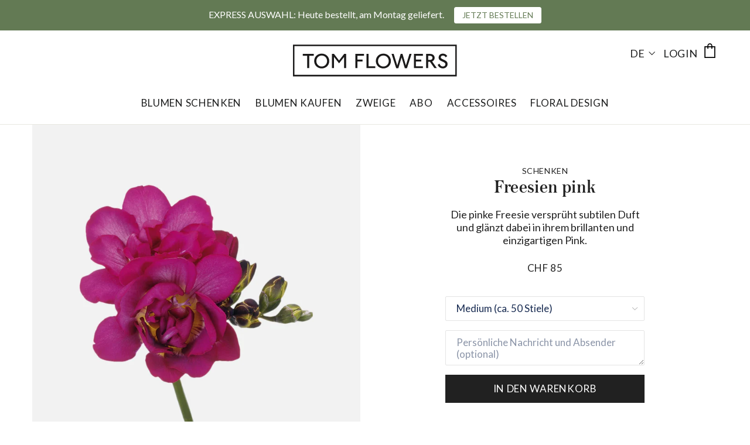

--- FILE ---
content_type: text/html; charset=utf-8
request_url: https://www.tomflowers.ch/collections/pinke-blumen-schenken/products/freesien-pink-schenken
body_size: 42440
content:















<!doctype html>
<html class="no-js" lang="de" dir="ltr">
<head>
<link rel="preconnect" href="https://code.jquery.com">
<link rel="preload" href="https://code.jquery.com/jquery-3.6.0.min.js" as="script">
<script src="https://code.jquery.com/jquery-3.6.0.min.js" integrity="sha256-/xUj+3OJU5yExlq6GSYGSHk7tPXikynS7ogEvDej/m4=" crossorigin="anonymous"></script>
  
  <meta charset="utf-8">
  <meta http-equiv="X-UA-Compatible" content="IE=edge,chrome=1">
  <meta name="viewport" content="width=device-width,initial-scale=1, maximum-scale=1,user-scalable=0">
  <meta name="theme-color" content="#000000">
  <link rel="canonical" href="https://www.tomflowers.ch/products/freesien-pink-schenken">
  <link rel="preconnect" href="https://cdn.shopify.com">
  <link rel="preconnect" href="https://fonts.shopifycdn.com">
  <link rel="dns-prefetch" href="https://productreviews.shopifycdn.com">
  <link rel="dns-prefetch" href="https://ajax.googleapis.com">
  <link rel="dns-prefetch" href="https://maps.googleapis.com">
  <link rel="dns-prefetch" href="https://maps.gstatic.com"><link rel="shortcut icon" href="//www.tomflowers.ch/cdn/shop/files/favicon_32x32.png?v=1613668781" type="image/png" /><title>Freesien pink schenken
&ndash; TOM FLOWERS
</title>
<meta name="description" content="GRÖSSE Stiellänge: ca. 50 cm Das Referenzbild zeigt 50 Freesien in der 24cm hohen Tom Flowers Vase Small. ALS GESCHENK Die Blumen werden liebevoll und stilvoll mit hochwertigen Materialien verpackt und von unseren eigenen Kurieren persönlich überbracht. Eine Wunschkarte mit persönlicher Nachricht kann kostenlos hinzuge"><meta property="og:site_name" content="TOM FLOWERS">
  <meta property="og:url" content="https://www.tomflowers.ch/products/freesien-pink-schenken">
  <meta property="og:title" content="Freesien pink">
  <meta property="og:type" content="product">
  <meta property="og:description" content="GRÖSSE Stiellänge: ca. 50 cm Das Referenzbild zeigt 50 Freesien in der 24cm hohen Tom Flowers Vase Small. ALS GESCHENK Die Blumen werden liebevoll und stilvoll mit hochwertigen Materialien verpackt und von unseren eigenen Kurieren persönlich überbracht. Eine Wunschkarte mit persönlicher Nachricht kann kostenlos hinzuge"><meta property="og:image" content="http://www.tomflowers.ch/cdn/shop/products/Freesia-pink_eccd7c15-490d-4148-beea-ef18ac5ac0f4.jpg?v=1520786550">
    <meta property="og:image:secure_url" content="https://www.tomflowers.ch/cdn/shop/products/Freesia-pink_eccd7c15-490d-4148-beea-ef18ac5ac0f4.jpg?v=1520786550">
    <meta property="og:image:width" content="1200">
    <meta property="og:image:height" content="1200"><meta name="twitter:site" content="@">
  <meta name="twitter:card" content="summary_large_image">
  <meta name="twitter:title" content="Freesien pink">
  <meta name="twitter:description" content="GRÖSSE Stiellänge: ca. 50 cm Das Referenzbild zeigt 50 Freesien in der 24cm hohen Tom Flowers Vase Small. ALS GESCHENK Die Blumen werden liebevoll und stilvoll mit hochwertigen Materialien verpackt und von unseren eigenen Kurieren persönlich überbracht. Eine Wunschkarte mit persönlicher Nachricht kann kostenlos hinzuge">
<style data-shopify>
  @font-face {
  font-family: Lato;
  font-weight: 400;
  font-style: normal;
  font-display: swap;
  src: url("//www.tomflowers.ch/cdn/fonts/lato/lato_n4.c3b93d431f0091c8be23185e15c9d1fee1e971c5.woff2") format("woff2"),
       url("//www.tomflowers.ch/cdn/fonts/lato/lato_n4.d5c00c781efb195594fd2fd4ad04f7882949e327.woff") format("woff");
}


  @font-face {
  font-family: Lato;
  font-weight: 600;
  font-style: normal;
  font-display: swap;
  src: url("//www.tomflowers.ch/cdn/fonts/lato/lato_n6.38d0e3b23b74a60f769c51d1df73fac96c580d59.woff2") format("woff2"),
       url("//www.tomflowers.ch/cdn/fonts/lato/lato_n6.3365366161bdcc36a3f97cfbb23954d8c4bf4079.woff") format("woff");
}

  @font-face {
  font-family: Lato;
  font-weight: 400;
  font-style: italic;
  font-display: swap;
  src: url("//www.tomflowers.ch/cdn/fonts/lato/lato_i4.09c847adc47c2fefc3368f2e241a3712168bc4b6.woff2") format("woff2"),
       url("//www.tomflowers.ch/cdn/fonts/lato/lato_i4.3c7d9eb6c1b0a2bf62d892c3ee4582b016d0f30c.woff") format("woff");
}

  @font-face {
  font-family: Lato;
  font-weight: 600;
  font-style: italic;
  font-display: swap;
  src: url("//www.tomflowers.ch/cdn/fonts/lato/lato_i6.ab357ee5069e0603c2899b31e2b8ae84c4a42a48.woff2") format("woff2"),
       url("//www.tomflowers.ch/cdn/fonts/lato/lato_i6.3164fed79d7d987c1390528781c7c2f59ac7a746.woff") format("woff");
}

</style><link rel="preconnect" href="https://fonts.googleapis.com">
  <link rel="preconnect" href="https://fonts.gstatic.com" crossorigin>
  <link href="https://fonts.googleapis.com/css2?family=Lato:ital,wght@0,100;0,300;0,400;0,700;0,900;1,100;1,300;1,400;1,700;1,900&display=swap" rel="stylesheet">
  <link href="//www.tomflowers.ch/cdn/shop/t/93/assets/theme.css?v=131718078122167171731753982155" rel="stylesheet" type="text/css" media="all" />
  <link href="//www.tomflowers.ch/cdn/shop/t/93/assets/style.css?v=97266581677282311341743507433" rel="stylesheet" type="text/css" media="all" />
  <link href="//www.tomflowers.ch/cdn/shop/t/93/assets/dynamic.css?v=98818390456124820731743507433" rel="stylesheet" type="text/css" media="all" />
<style data-shopify>:root {
    --typeHeaderPrimary: 'Austin Web';
    --typeHeaderFallback: Iowan Old Style, Apple Garamond, Baskerville, Times New Roman, Droid Serif, Times, Source Serif Pro, serif, Apple Color Emoji, Segoe UI Emoji, Segoe UI Symbol;
    --typeHeaderSize: 44px;
    --typeHeaderWeight: 400;
    --typeHeaderLineHeight: 1.2;
    --typeHeaderSpacing: 0.05em;

    --typeBasePrimary:Lato;
    --typeBaseFallback:sans-serif;
    --typeBaseSize: 18px;
    --typeBaseWeight: 400;
    --typeBaseLineHeight: 1.5;
    --typeBaseSpacing: 0.0em;

    --iconWeight: 3px;
    --iconLinecaps: miter;
  }

  
.collection-hero__content:before,
  .hero__image-wrapper:before,
  .hero__media:before {
    background-image: linear-gradient(to bottom, rgba(61, 61, 61, 0.15) 0%, rgba(61, 61, 61, 0.15) 40%, rgba(61, 61, 61, 0.15) 100%);
  }

  .skrim__item-content .skrim__overlay:after {
    background-image: linear-gradient(to bottom, rgba(61, 61, 61, 0.15) 30%, rgba(61, 61, 61, 0.15) 100%);
  }

  .placeholder-content {
    background-image: linear-gradient(100deg, #ffffff 40%, #f7f7f7 63%, #ffffff 79%);
  }</style><script>
    document.documentElement.className = document.documentElement.className.replace('no-js', 'js');

    window.theme = window.theme || {};
    theme.routes = {
      home: "/",
      cart: "/cart.js",
      cartPage: "/cart",
      cartAdd: "/cart/add.js",
      cartChange: "/cart/change.js",
      search: "/search"
    };
    theme.strings = {
      soldOut: "Ausverkauft",
      unavailable: "Nicht verfügbar",
      inStockLabel: "Auf Lager",
      stockLabel: "",
      willNotShipUntil: "Wird nach dem [date] versendet",
      willBeInStockAfter: "Wird nach dem [date] auf Lager sein",
      waitingForStock: "Inventar auf dem Weg",
      cartSavings: "Sie sparen [savings]",
      cartEmpty: "Ihr Warenkorb ist im Moment leer.",
      cartTermsConfirmation: "Sie müssen den Verkaufsbedingungen zustimmen, um auszuchecken",
      searchCollections: "Kollektionen:",
      searchPages: "Seiten:",
      searchArticles: "Artikel:"
    };
    theme.settings = {
      dynamicVariantsEnable: true,
      cartType: "page",
      isCustomerTemplate: false,
      moneyFormat: "CHF {{amount_no_decimals}}",
      predictiveSearch: true,
      predictiveSearchType: "product,article,page,collection",
      quickView: false,
      themeName: 'Motion',
      themeVersion: "8.5.0"
    };
  </script>

  
  <script>window.performance && window.performance.mark && window.performance.mark('shopify.content_for_header.start');</script><meta name="google-site-verification" content="LYmPCM1CUHRVREKh07ILd9KWwg0ITRtUAwj1HwLXCF8">
<meta name="facebook-domain-verification" content="axo6hfzb4xs04mdcx3emjtww962cen">
<meta id="shopify-digital-wallet" name="shopify-digital-wallet" content="/24383171/digital_wallets/dialog">
<link rel="alternate" hreflang="x-default" href="https://www.tomflowers.ch/products/freesien-pink-schenken">
<link rel="alternate" hreflang="de-CH" href="https://www.tomflowers.ch/products/freesien-pink-schenken">
<link rel="alternate" hreflang="en-CH" href="https://www.tomflowers.ch/en/products/freesien-pink-schenken">
<link rel="alternate" type="application/json+oembed" href="https://www.tomflowers.ch/products/freesien-pink-schenken.oembed">
<script async="async" src="/checkouts/internal/preloads.js?locale=de-CH"></script>
<script id="shopify-features" type="application/json">{"accessToken":"26ebbd82d0f271382eadec79b9b9ccb2","betas":["rich-media-storefront-analytics"],"domain":"www.tomflowers.ch","predictiveSearch":true,"shopId":24383171,"locale":"de"}</script>
<script>var Shopify = Shopify || {};
Shopify.shop = "tomflowers.myshopify.com";
Shopify.locale = "de";
Shopify.currency = {"active":"CHF","rate":"1.0"};
Shopify.country = "CH";
Shopify.theme = {"name":"2025-08-28  TF 2.0 GO DEV V0.3 - Exp Flow","id":180156039552,"schema_name":"Motion","schema_version":"8.5.0","theme_store_id":null,"role":"main"};
Shopify.theme.handle = "null";
Shopify.theme.style = {"id":null,"handle":null};
Shopify.cdnHost = "www.tomflowers.ch/cdn";
Shopify.routes = Shopify.routes || {};
Shopify.routes.root = "/";</script>
<script type="module">!function(o){(o.Shopify=o.Shopify||{}).modules=!0}(window);</script>
<script>!function(o){function n(){var o=[];function n(){o.push(Array.prototype.slice.apply(arguments))}return n.q=o,n}var t=o.Shopify=o.Shopify||{};t.loadFeatures=n(),t.autoloadFeatures=n()}(window);</script>
<script id="shop-js-analytics" type="application/json">{"pageType":"product"}</script>
<script defer="defer" async type="module" src="//www.tomflowers.ch/cdn/shopifycloud/shop-js/modules/v2/client.init-shop-cart-sync_e98Ab_XN.de.esm.js"></script>
<script defer="defer" async type="module" src="//www.tomflowers.ch/cdn/shopifycloud/shop-js/modules/v2/chunk.common_Pcw9EP95.esm.js"></script>
<script defer="defer" async type="module" src="//www.tomflowers.ch/cdn/shopifycloud/shop-js/modules/v2/chunk.modal_CzmY4ZhL.esm.js"></script>
<script type="module">
  await import("//www.tomflowers.ch/cdn/shopifycloud/shop-js/modules/v2/client.init-shop-cart-sync_e98Ab_XN.de.esm.js");
await import("//www.tomflowers.ch/cdn/shopifycloud/shop-js/modules/v2/chunk.common_Pcw9EP95.esm.js");
await import("//www.tomflowers.ch/cdn/shopifycloud/shop-js/modules/v2/chunk.modal_CzmY4ZhL.esm.js");

  window.Shopify.SignInWithShop?.initShopCartSync?.({"fedCMEnabled":true,"windoidEnabled":true});

</script>
<script>(function() {
  var isLoaded = false;
  function asyncLoad() {
    if (isLoaded) return;
    isLoaded = true;
    var urls = ["\/\/d1liekpayvooaz.cloudfront.net\/apps\/customizery\/customizery.js?shop=tomflowers.myshopify.com","https:\/\/na.shgcdn3.com\/collector.js?shop=tomflowers.myshopify.com","https:\/\/files-shpf.mageworx.com\/groupedproducts\/source.js?mw_groupedproducts_t=1769268234\u0026shop=tomflowers.myshopify.com","https:\/\/cdn.slpht.com\/widget\/shopify-embed.js?shop=tomflowers.myshopify.com","https:\/\/cdn.nfcube.com\/instafeed-fce9e88467ec3db4b3a7b5d7fb6a9153.js?shop=tomflowers.myshopify.com","https:\/\/cdn.hextom.com\/js\/quickannouncementbar.js?shop=tomflowers.myshopify.com"];
    for (var i = 0; i < urls.length; i++) {
      var s = document.createElement('script');
      s.type = 'text/javascript';
      s.async = true;
      s.src = urls[i];
      var x = document.getElementsByTagName('script')[0];
      x.parentNode.insertBefore(s, x);
    }
  };
  if(window.attachEvent) {
    window.attachEvent('onload', asyncLoad);
  } else {
    window.addEventListener('load', asyncLoad, false);
  }
})();</script>
<script id="__st">var __st={"a":24383171,"offset":3600,"reqid":"e44bd66f-e064-4cfd-9a05-3903116712b3-1769297270","pageurl":"www.tomflowers.ch\/collections\/pinke-blumen-schenken\/products\/freesien-pink-schenken","u":"5f40215d95a6","p":"product","rtyp":"product","rid":342491070494};</script>
<script>window.ShopifyPaypalV4VisibilityTracking = true;</script>
<script id="captcha-bootstrap">!function(){'use strict';const t='contact',e='account',n='new_comment',o=[[t,t],['blogs',n],['comments',n],[t,'customer']],c=[[e,'customer_login'],[e,'guest_login'],[e,'recover_customer_password'],[e,'create_customer']],r=t=>t.map((([t,e])=>`form[action*='/${t}']:not([data-nocaptcha='true']) input[name='form_type'][value='${e}']`)).join(','),a=t=>()=>t?[...document.querySelectorAll(t)].map((t=>t.form)):[];function s(){const t=[...o],e=r(t);return a(e)}const i='password',u='form_key',d=['recaptcha-v3-token','g-recaptcha-response','h-captcha-response',i],f=()=>{try{return window.sessionStorage}catch{return}},m='__shopify_v',_=t=>t.elements[u];function p(t,e,n=!1){try{const o=window.sessionStorage,c=JSON.parse(o.getItem(e)),{data:r}=function(t){const{data:e,action:n}=t;return t[m]||n?{data:e,action:n}:{data:t,action:n}}(c);for(const[e,n]of Object.entries(r))t.elements[e]&&(t.elements[e].value=n);n&&o.removeItem(e)}catch(o){console.error('form repopulation failed',{error:o})}}const l='form_type',E='cptcha';function T(t){t.dataset[E]=!0}const w=window,h=w.document,L='Shopify',v='ce_forms',y='captcha';let A=!1;((t,e)=>{const n=(g='f06e6c50-85a8-45c8-87d0-21a2b65856fe',I='https://cdn.shopify.com/shopifycloud/storefront-forms-hcaptcha/ce_storefront_forms_captcha_hcaptcha.v1.5.2.iife.js',D={infoText:'Durch hCaptcha geschützt',privacyText:'Datenschutz',termsText:'Allgemeine Geschäftsbedingungen'},(t,e,n)=>{const o=w[L][v],c=o.bindForm;if(c)return c(t,g,e,D).then(n);var r;o.q.push([[t,g,e,D],n]),r=I,A||(h.body.append(Object.assign(h.createElement('script'),{id:'captcha-provider',async:!0,src:r})),A=!0)});var g,I,D;w[L]=w[L]||{},w[L][v]=w[L][v]||{},w[L][v].q=[],w[L][y]=w[L][y]||{},w[L][y].protect=function(t,e){n(t,void 0,e),T(t)},Object.freeze(w[L][y]),function(t,e,n,w,h,L){const[v,y,A,g]=function(t,e,n){const i=e?o:[],u=t?c:[],d=[...i,...u],f=r(d),m=r(i),_=r(d.filter((([t,e])=>n.includes(e))));return[a(f),a(m),a(_),s()]}(w,h,L),I=t=>{const e=t.target;return e instanceof HTMLFormElement?e:e&&e.form},D=t=>v().includes(t);t.addEventListener('submit',(t=>{const e=I(t);if(!e)return;const n=D(e)&&!e.dataset.hcaptchaBound&&!e.dataset.recaptchaBound,o=_(e),c=g().includes(e)&&(!o||!o.value);(n||c)&&t.preventDefault(),c&&!n&&(function(t){try{if(!f())return;!function(t){const e=f();if(!e)return;const n=_(t);if(!n)return;const o=n.value;o&&e.removeItem(o)}(t);const e=Array.from(Array(32),(()=>Math.random().toString(36)[2])).join('');!function(t,e){_(t)||t.append(Object.assign(document.createElement('input'),{type:'hidden',name:u})),t.elements[u].value=e}(t,e),function(t,e){const n=f();if(!n)return;const o=[...t.querySelectorAll(`input[type='${i}']`)].map((({name:t})=>t)),c=[...d,...o],r={};for(const[a,s]of new FormData(t).entries())c.includes(a)||(r[a]=s);n.setItem(e,JSON.stringify({[m]:1,action:t.action,data:r}))}(t,e)}catch(e){console.error('failed to persist form',e)}}(e),e.submit())}));const S=(t,e)=>{t&&!t.dataset[E]&&(n(t,e.some((e=>e===t))),T(t))};for(const o of['focusin','change'])t.addEventListener(o,(t=>{const e=I(t);D(e)&&S(e,y())}));const B=e.get('form_key'),M=e.get(l),P=B&&M;t.addEventListener('DOMContentLoaded',(()=>{const t=y();if(P)for(const e of t)e.elements[l].value===M&&p(e,B);[...new Set([...A(),...v().filter((t=>'true'===t.dataset.shopifyCaptcha))])].forEach((e=>S(e,t)))}))}(h,new URLSearchParams(w.location.search),n,t,e,['guest_login'])})(!1,!0)}();</script>
<script integrity="sha256-4kQ18oKyAcykRKYeNunJcIwy7WH5gtpwJnB7kiuLZ1E=" data-source-attribution="shopify.loadfeatures" defer="defer" src="//www.tomflowers.ch/cdn/shopifycloud/storefront/assets/storefront/load_feature-a0a9edcb.js" crossorigin="anonymous"></script>
<script data-source-attribution="shopify.dynamic_checkout.dynamic.init">var Shopify=Shopify||{};Shopify.PaymentButton=Shopify.PaymentButton||{isStorefrontPortableWallets:!0,init:function(){window.Shopify.PaymentButton.init=function(){};var t=document.createElement("script");t.src="https://www.tomflowers.ch/cdn/shopifycloud/portable-wallets/latest/portable-wallets.de.js",t.type="module",document.head.appendChild(t)}};
</script>
<script data-source-attribution="shopify.dynamic_checkout.buyer_consent">
  function portableWalletsHideBuyerConsent(e){var t=document.getElementById("shopify-buyer-consent"),n=document.getElementById("shopify-subscription-policy-button");t&&n&&(t.classList.add("hidden"),t.setAttribute("aria-hidden","true"),n.removeEventListener("click",e))}function portableWalletsShowBuyerConsent(e){var t=document.getElementById("shopify-buyer-consent"),n=document.getElementById("shopify-subscription-policy-button");t&&n&&(t.classList.remove("hidden"),t.removeAttribute("aria-hidden"),n.addEventListener("click",e))}window.Shopify?.PaymentButton&&(window.Shopify.PaymentButton.hideBuyerConsent=portableWalletsHideBuyerConsent,window.Shopify.PaymentButton.showBuyerConsent=portableWalletsShowBuyerConsent);
</script>
<script data-source-attribution="shopify.dynamic_checkout.cart.bootstrap">document.addEventListener("DOMContentLoaded",(function(){function t(){return document.querySelector("shopify-accelerated-checkout-cart, shopify-accelerated-checkout")}if(t())Shopify.PaymentButton.init();else{new MutationObserver((function(e,n){t()&&(Shopify.PaymentButton.init(),n.disconnect())})).observe(document.body,{childList:!0,subtree:!0})}}));
</script>

<script>window.performance && window.performance.mark && window.performance.mark('shopify.content_for_header.end');</script>
  





  <script type="text/javascript">
    
      window.__shgMoneyFormat = window.__shgMoneyFormat || {"CHF":{"currency":"CHF","currency_symbol":"CHF","currency_symbol_location":"left","decimal_places":0,"decimal_separator":".","thousands_separator":","}};
    
    window.__shgCurrentCurrencyCode = window.__shgCurrentCurrencyCode || {
      currency: "CHF",
      currency_symbol: "CHF",
      decimal_separator: ".",
      thousands_separator: ",",
      decimal_places: 2,
      currency_symbol_location: "left"
    };
  </script>




  
  <script src="//www.tomflowers.ch/cdn/shop/t/93/assets/vendor-scripts-v14.js" defer="defer"></script>
  <script src="//www.tomflowers.ch/cdn/shop/t/93/assets/jquery.ajaxchimp.min.js?v=35508299869316041301743507433" defer="defer"></script><script src="//www.tomflowers.ch/cdn/shop/t/93/assets/easyResponsiveTabs.js?v=131734697367049199951752670539" defer="defer"></script>
  <script src="//www.tomflowers.ch/cdn/shop/t/93/assets/theme.min.js?v=176097659039254451991753982066" defer="defer"></script>
  <script src="//www.tomflowers.ch/cdn/shop/t/93/assets/slick.min.js?v=71779134894361685811743507433" defer="defer"></script>
  <script src="//www.tomflowers.ch/cdn/shop/t/93/assets/dynamic.js?v=2542663434857438701743507433" defer="defer"></script>

  <script> 
    $(document).ready(function(){
      $('.success_msg').hide();
      $('.desktop_newletter #mc-embedded-subscribe-form').ajaxChimp({
        callback: callbackFunction
      });

      function callbackFunction (resp) {
        console.log(resp);   
        
        if (resp.result === 'success') {
			$('.success_msg').show();
        } else {
          alert(resp.msg);
          $(".desktop_newletter #mc-embedded-subscribe-form #email" ).focus();
          return false;
        }
      }
    
      $('.mobile_newletter #mb_newsletter_form').ajaxChimp({
        callback: callbackFunction1
      });
      function callbackFunction1 (resp) {
          console.log(resp);   

          if (resp.result === 'success') {
              $('.success_msg').show();
          } else {
            alert(resp.msg);
            $(".site-footer  #email" ).focus();
            return false;
          }
        }
  });
  </script><script src="https://smarteucookiebanner.upsell-apps.com/gdpr_adapter.js?shop=tomflowers.myshopify.com" type="application/javascript" defer="defer"></script>
 

           
  
  <!-- forward to first product if collection contains only one product -->
  
  
  
  

<script type="text/javascript">
  
    window.SHG_CUSTOMER = null;
  
</script>






 
  
  <!-- pinterest verification -->

<meta name="p:domain_verify" content="69247bcf0ab12c81f2847d0fb05b134e"/>

  <!-- facebook verification -->
  
<meta name="facebook-domain-verification" content="uchgxfktprt0r3y80sg7e9lp3ognpn" />
  
<style>
  .sw-instagram-container .sw-instagram-item{
    border-bottom: 0px !important;
  }
  </style> 
 
<!-- BEGIN app block: shopify://apps/klaviyo-email-marketing-sms/blocks/klaviyo-onsite-embed/2632fe16-c075-4321-a88b-50b567f42507 -->












  <script async src="https://static.klaviyo.com/onsite/js/WvFVXj/klaviyo.js?company_id=WvFVXj"></script>
  <script>!function(){if(!window.klaviyo){window._klOnsite=window._klOnsite||[];try{window.klaviyo=new Proxy({},{get:function(n,i){return"push"===i?function(){var n;(n=window._klOnsite).push.apply(n,arguments)}:function(){for(var n=arguments.length,o=new Array(n),w=0;w<n;w++)o[w]=arguments[w];var t="function"==typeof o[o.length-1]?o.pop():void 0,e=new Promise((function(n){window._klOnsite.push([i].concat(o,[function(i){t&&t(i),n(i)}]))}));return e}}})}catch(n){window.klaviyo=window.klaviyo||[],window.klaviyo.push=function(){var n;(n=window._klOnsite).push.apply(n,arguments)}}}}();</script>

  
    <script id="viewed_product">
      if (item == null) {
        var _learnq = _learnq || [];

        var MetafieldReviews = null
        var MetafieldYotpoRating = null
        var MetafieldYotpoCount = null
        var MetafieldLooxRating = null
        var MetafieldLooxCount = null
        var okendoProduct = null
        var okendoProductReviewCount = null
        var okendoProductReviewAverageValue = null
        try {
          // The following fields are used for Customer Hub recently viewed in order to add reviews.
          // This information is not part of __kla_viewed. Instead, it is part of __kla_viewed_reviewed_items
          MetafieldReviews = {};
          MetafieldYotpoRating = null
          MetafieldYotpoCount = null
          MetafieldLooxRating = null
          MetafieldLooxCount = null

          okendoProduct = null
          // If the okendo metafield is not legacy, it will error, which then requires the new json formatted data
          if (okendoProduct && 'error' in okendoProduct) {
            okendoProduct = null
          }
          okendoProductReviewCount = okendoProduct ? okendoProduct.reviewCount : null
          okendoProductReviewAverageValue = okendoProduct ? okendoProduct.reviewAverageValue : null
        } catch (error) {
          console.error('Error in Klaviyo onsite reviews tracking:', error);
        }

        var item = {
          Name: "Freesien pink",
          ProductID: 342491070494,
          Categories: ["all products","Duftblumen","Freesien","Gute Besserung","Pinke Blumen","Rosa und Pink"],
          ImageURL: "https://www.tomflowers.ch/cdn/shop/products/Freesia-pink_eccd7c15-490d-4148-beea-ef18ac5ac0f4_grande.jpg?v=1520786550",
          URL: "https://www.tomflowers.ch/products/freesien-pink-schenken",
          Brand: "TOM FLOWERS",
          Price: "CHF 85",
          Value: "85",
          CompareAtPrice: "CHF 0"
        };
        _learnq.push(['track', 'Viewed Product', item]);
        _learnq.push(['trackViewedItem', {
          Title: item.Name,
          ItemId: item.ProductID,
          Categories: item.Categories,
          ImageUrl: item.ImageURL,
          Url: item.URL,
          Metadata: {
            Brand: item.Brand,
            Price: item.Price,
            Value: item.Value,
            CompareAtPrice: item.CompareAtPrice
          },
          metafields:{
            reviews: MetafieldReviews,
            yotpo:{
              rating: MetafieldYotpoRating,
              count: MetafieldYotpoCount,
            },
            loox:{
              rating: MetafieldLooxRating,
              count: MetafieldLooxCount,
            },
            okendo: {
              rating: okendoProductReviewAverageValue,
              count: okendoProductReviewCount,
            }
          }
        }]);
      }
    </script>
  




  <script>
    window.klaviyoReviewsProductDesignMode = false
  </script>







<!-- END app block --><script src="https://cdn.shopify.com/extensions/019b97b0-6350-7631-8123-95494b086580/socialwidget-instafeed-78/assets/social-widget.min.js" type="text/javascript" defer="defer"></script>
<link href="https://monorail-edge.shopifysvc.com" rel="dns-prefetch">
<script>(function(){if ("sendBeacon" in navigator && "performance" in window) {try {var session_token_from_headers = performance.getEntriesByType('navigation')[0].serverTiming.find(x => x.name == '_s').description;} catch {var session_token_from_headers = undefined;}var session_cookie_matches = document.cookie.match(/_shopify_s=([^;]*)/);var session_token_from_cookie = session_cookie_matches && session_cookie_matches.length === 2 ? session_cookie_matches[1] : "";var session_token = session_token_from_headers || session_token_from_cookie || "";function handle_abandonment_event(e) {var entries = performance.getEntries().filter(function(entry) {return /monorail-edge.shopifysvc.com/.test(entry.name);});if (!window.abandonment_tracked && entries.length === 0) {window.abandonment_tracked = true;var currentMs = Date.now();var navigation_start = performance.timing.navigationStart;var payload = {shop_id: 24383171,url: window.location.href,navigation_start,duration: currentMs - navigation_start,session_token,page_type: "product"};window.navigator.sendBeacon("https://monorail-edge.shopifysvc.com/v1/produce", JSON.stringify({schema_id: "online_store_buyer_site_abandonment/1.1",payload: payload,metadata: {event_created_at_ms: currentMs,event_sent_at_ms: currentMs}}));}}window.addEventListener('pagehide', handle_abandonment_event);}}());</script>
<script id="web-pixels-manager-setup">(function e(e,d,r,n,o){if(void 0===o&&(o={}),!Boolean(null===(a=null===(i=window.Shopify)||void 0===i?void 0:i.analytics)||void 0===a?void 0:a.replayQueue)){var i,a;window.Shopify=window.Shopify||{};var t=window.Shopify;t.analytics=t.analytics||{};var s=t.analytics;s.replayQueue=[],s.publish=function(e,d,r){return s.replayQueue.push([e,d,r]),!0};try{self.performance.mark("wpm:start")}catch(e){}var l=function(){var e={modern:/Edge?\/(1{2}[4-9]|1[2-9]\d|[2-9]\d{2}|\d{4,})\.\d+(\.\d+|)|Firefox\/(1{2}[4-9]|1[2-9]\d|[2-9]\d{2}|\d{4,})\.\d+(\.\d+|)|Chrom(ium|e)\/(9{2}|\d{3,})\.\d+(\.\d+|)|(Maci|X1{2}).+ Version\/(15\.\d+|(1[6-9]|[2-9]\d|\d{3,})\.\d+)([,.]\d+|)( \(\w+\)|)( Mobile\/\w+|) Safari\/|Chrome.+OPR\/(9{2}|\d{3,})\.\d+\.\d+|(CPU[ +]OS|iPhone[ +]OS|CPU[ +]iPhone|CPU IPhone OS|CPU iPad OS)[ +]+(15[._]\d+|(1[6-9]|[2-9]\d|\d{3,})[._]\d+)([._]\d+|)|Android:?[ /-](13[3-9]|1[4-9]\d|[2-9]\d{2}|\d{4,})(\.\d+|)(\.\d+|)|Android.+Firefox\/(13[5-9]|1[4-9]\d|[2-9]\d{2}|\d{4,})\.\d+(\.\d+|)|Android.+Chrom(ium|e)\/(13[3-9]|1[4-9]\d|[2-9]\d{2}|\d{4,})\.\d+(\.\d+|)|SamsungBrowser\/([2-9]\d|\d{3,})\.\d+/,legacy:/Edge?\/(1[6-9]|[2-9]\d|\d{3,})\.\d+(\.\d+|)|Firefox\/(5[4-9]|[6-9]\d|\d{3,})\.\d+(\.\d+|)|Chrom(ium|e)\/(5[1-9]|[6-9]\d|\d{3,})\.\d+(\.\d+|)([\d.]+$|.*Safari\/(?![\d.]+ Edge\/[\d.]+$))|(Maci|X1{2}).+ Version\/(10\.\d+|(1[1-9]|[2-9]\d|\d{3,})\.\d+)([,.]\d+|)( \(\w+\)|)( Mobile\/\w+|) Safari\/|Chrome.+OPR\/(3[89]|[4-9]\d|\d{3,})\.\d+\.\d+|(CPU[ +]OS|iPhone[ +]OS|CPU[ +]iPhone|CPU IPhone OS|CPU iPad OS)[ +]+(10[._]\d+|(1[1-9]|[2-9]\d|\d{3,})[._]\d+)([._]\d+|)|Android:?[ /-](13[3-9]|1[4-9]\d|[2-9]\d{2}|\d{4,})(\.\d+|)(\.\d+|)|Mobile Safari.+OPR\/([89]\d|\d{3,})\.\d+\.\d+|Android.+Firefox\/(13[5-9]|1[4-9]\d|[2-9]\d{2}|\d{4,})\.\d+(\.\d+|)|Android.+Chrom(ium|e)\/(13[3-9]|1[4-9]\d|[2-9]\d{2}|\d{4,})\.\d+(\.\d+|)|Android.+(UC? ?Browser|UCWEB|U3)[ /]?(15\.([5-9]|\d{2,})|(1[6-9]|[2-9]\d|\d{3,})\.\d+)\.\d+|SamsungBrowser\/(5\.\d+|([6-9]|\d{2,})\.\d+)|Android.+MQ{2}Browser\/(14(\.(9|\d{2,})|)|(1[5-9]|[2-9]\d|\d{3,})(\.\d+|))(\.\d+|)|K[Aa][Ii]OS\/(3\.\d+|([4-9]|\d{2,})\.\d+)(\.\d+|)/},d=e.modern,r=e.legacy,n=navigator.userAgent;return n.match(d)?"modern":n.match(r)?"legacy":"unknown"}(),u="modern"===l?"modern":"legacy",c=(null!=n?n:{modern:"",legacy:""})[u],f=function(e){return[e.baseUrl,"/wpm","/b",e.hashVersion,"modern"===e.buildTarget?"m":"l",".js"].join("")}({baseUrl:d,hashVersion:r,buildTarget:u}),m=function(e){var d=e.version,r=e.bundleTarget,n=e.surface,o=e.pageUrl,i=e.monorailEndpoint;return{emit:function(e){var a=e.status,t=e.errorMsg,s=(new Date).getTime(),l=JSON.stringify({metadata:{event_sent_at_ms:s},events:[{schema_id:"web_pixels_manager_load/3.1",payload:{version:d,bundle_target:r,page_url:o,status:a,surface:n,error_msg:t},metadata:{event_created_at_ms:s}}]});if(!i)return console&&console.warn&&console.warn("[Web Pixels Manager] No Monorail endpoint provided, skipping logging."),!1;try{return self.navigator.sendBeacon.bind(self.navigator)(i,l)}catch(e){}var u=new XMLHttpRequest;try{return u.open("POST",i,!0),u.setRequestHeader("Content-Type","text/plain"),u.send(l),!0}catch(e){return console&&console.warn&&console.warn("[Web Pixels Manager] Got an unhandled error while logging to Monorail."),!1}}}}({version:r,bundleTarget:l,surface:e.surface,pageUrl:self.location.href,monorailEndpoint:e.monorailEndpoint});try{o.browserTarget=l,function(e){var d=e.src,r=e.async,n=void 0===r||r,o=e.onload,i=e.onerror,a=e.sri,t=e.scriptDataAttributes,s=void 0===t?{}:t,l=document.createElement("script"),u=document.querySelector("head"),c=document.querySelector("body");if(l.async=n,l.src=d,a&&(l.integrity=a,l.crossOrigin="anonymous"),s)for(var f in s)if(Object.prototype.hasOwnProperty.call(s,f))try{l.dataset[f]=s[f]}catch(e){}if(o&&l.addEventListener("load",o),i&&l.addEventListener("error",i),u)u.appendChild(l);else{if(!c)throw new Error("Did not find a head or body element to append the script");c.appendChild(l)}}({src:f,async:!0,onload:function(){if(!function(){var e,d;return Boolean(null===(d=null===(e=window.Shopify)||void 0===e?void 0:e.analytics)||void 0===d?void 0:d.initialized)}()){var d=window.webPixelsManager.init(e)||void 0;if(d){var r=window.Shopify.analytics;r.replayQueue.forEach((function(e){var r=e[0],n=e[1],o=e[2];d.publishCustomEvent(r,n,o)})),r.replayQueue=[],r.publish=d.publishCustomEvent,r.visitor=d.visitor,r.initialized=!0}}},onerror:function(){return m.emit({status:"failed",errorMsg:"".concat(f," has failed to load")})},sri:function(e){var d=/^sha384-[A-Za-z0-9+/=]+$/;return"string"==typeof e&&d.test(e)}(c)?c:"",scriptDataAttributes:o}),m.emit({status:"loading"})}catch(e){m.emit({status:"failed",errorMsg:(null==e?void 0:e.message)||"Unknown error"})}}})({shopId: 24383171,storefrontBaseUrl: "https://www.tomflowers.ch",extensionsBaseUrl: "https://extensions.shopifycdn.com/cdn/shopifycloud/web-pixels-manager",monorailEndpoint: "https://monorail-edge.shopifysvc.com/unstable/produce_batch",surface: "storefront-renderer",enabledBetaFlags: ["2dca8a86"],webPixelsConfigList: [{"id":"2994667904","configuration":"{\"accountID\":\"WvFVXj\",\"webPixelConfig\":\"eyJlbmFibGVBZGRlZFRvQ2FydEV2ZW50cyI6IHRydWV9\"}","eventPayloadVersion":"v1","runtimeContext":"STRICT","scriptVersion":"524f6c1ee37bacdca7657a665bdca589","type":"APP","apiClientId":123074,"privacyPurposes":["ANALYTICS","MARKETING"],"dataSharingAdjustments":{"protectedCustomerApprovalScopes":["read_customer_address","read_customer_email","read_customer_name","read_customer_personal_data","read_customer_phone"]}},{"id":"452722945","configuration":"{\"config\":\"{\\\"google_tag_ids\\\":[\\\"G-26LVVRP200\\\",\\\"AW-825981728\\\",\\\"GT-NGW6HLC\\\"],\\\"target_country\\\":\\\"CH\\\",\\\"gtag_events\\\":[{\\\"type\\\":\\\"begin_checkout\\\",\\\"action_label\\\":[\\\"G-26LVVRP200\\\",\\\"AW-825981728\\\/2XPZCL-65pgBEKD27YkD\\\"]},{\\\"type\\\":\\\"search\\\",\\\"action_label\\\":[\\\"G-26LVVRP200\\\",\\\"AW-825981728\\\/GpqoCMK65pgBEKD27YkD\\\"]},{\\\"type\\\":\\\"view_item\\\",\\\"action_label\\\":[\\\"G-26LVVRP200\\\",\\\"AW-825981728\\\/s3dXCLm65pgBEKD27YkD\\\",\\\"MC-N23HLFWXJN\\\"]},{\\\"type\\\":\\\"purchase\\\",\\\"action_label\\\":[\\\"G-26LVVRP200\\\",\\\"AW-825981728\\\/KKNyCLa65pgBEKD27YkD\\\",\\\"MC-N23HLFWXJN\\\",\\\"AW-825981728\\\/svqSCN2K9YkbEKD27YkD\\\"]},{\\\"type\\\":\\\"page_view\\\",\\\"action_label\\\":[\\\"G-26LVVRP200\\\",\\\"AW-825981728\\\/qG2ECLO65pgBEKD27YkD\\\",\\\"MC-N23HLFWXJN\\\"]},{\\\"type\\\":\\\"add_payment_info\\\",\\\"action_label\\\":[\\\"G-26LVVRP200\\\",\\\"AW-825981728\\\/dHrACMW65pgBEKD27YkD\\\"]},{\\\"type\\\":\\\"add_to_cart\\\",\\\"action_label\\\":[\\\"G-26LVVRP200\\\",\\\"AW-825981728\\\/afadCLy65pgBEKD27YkD\\\"]}],\\\"enable_monitoring_mode\\\":false}\"}","eventPayloadVersion":"v1","runtimeContext":"OPEN","scriptVersion":"b2a88bafab3e21179ed38636efcd8a93","type":"APP","apiClientId":1780363,"privacyPurposes":[],"dataSharingAdjustments":{"protectedCustomerApprovalScopes":["read_customer_address","read_customer_email","read_customer_name","read_customer_personal_data","read_customer_phone"]}},{"id":"192053505","configuration":"{\"pixel_id\":\"1616879248429845\",\"pixel_type\":\"facebook_pixel\",\"metaapp_system_user_token\":\"-\"}","eventPayloadVersion":"v1","runtimeContext":"OPEN","scriptVersion":"ca16bc87fe92b6042fbaa3acc2fbdaa6","type":"APP","apiClientId":2329312,"privacyPurposes":["ANALYTICS","MARKETING","SALE_OF_DATA"],"dataSharingAdjustments":{"protectedCustomerApprovalScopes":["read_customer_address","read_customer_email","read_customer_name","read_customer_personal_data","read_customer_phone"]}},{"id":"242385280","eventPayloadVersion":"1","runtimeContext":"LAX","scriptVersion":"8","type":"CUSTOM","privacyPurposes":["ANALYTICS","MARKETING"],"name":"Microsoft UET Tag"},{"id":"shopify-app-pixel","configuration":"{}","eventPayloadVersion":"v1","runtimeContext":"STRICT","scriptVersion":"0450","apiClientId":"shopify-pixel","type":"APP","privacyPurposes":["ANALYTICS","MARKETING"]},{"id":"shopify-custom-pixel","eventPayloadVersion":"v1","runtimeContext":"LAX","scriptVersion":"0450","apiClientId":"shopify-pixel","type":"CUSTOM","privacyPurposes":["ANALYTICS","MARKETING"]}],isMerchantRequest: false,initData: {"shop":{"name":"TOM FLOWERS","paymentSettings":{"currencyCode":"CHF"},"myshopifyDomain":"tomflowers.myshopify.com","countryCode":"CH","storefrontUrl":"https:\/\/www.tomflowers.ch"},"customer":null,"cart":null,"checkout":null,"productVariants":[{"price":{"amount":85.0,"currencyCode":"CHF"},"product":{"title":"Freesien pink","vendor":"TOM FLOWERS","id":"342491070494","untranslatedTitle":"Freesien pink","url":"\/products\/freesien-pink-schenken","type":"Schenken"},"id":"4925970382878","image":{"src":"\/\/www.tomflowers.ch\/cdn\/shop\/products\/Freesia-pink_eccd7c15-490d-4148-beea-ef18ac5ac0f4.jpg?v=1520786550"},"sku":"20009022050","title":"Medium (ca. 50 Stiele)","untranslatedTitle":"Medium (ca. 50 Stiele)"}],"purchasingCompany":null},},"https://www.tomflowers.ch/cdn","fcfee988w5aeb613cpc8e4bc33m6693e112",{"modern":"","legacy":""},{"shopId":"24383171","storefrontBaseUrl":"https:\/\/www.tomflowers.ch","extensionBaseUrl":"https:\/\/extensions.shopifycdn.com\/cdn\/shopifycloud\/web-pixels-manager","surface":"storefront-renderer","enabledBetaFlags":"[\"2dca8a86\"]","isMerchantRequest":"false","hashVersion":"fcfee988w5aeb613cpc8e4bc33m6693e112","publish":"custom","events":"[[\"page_viewed\",{}],[\"product_viewed\",{\"productVariant\":{\"price\":{\"amount\":85.0,\"currencyCode\":\"CHF\"},\"product\":{\"title\":\"Freesien pink\",\"vendor\":\"TOM FLOWERS\",\"id\":\"342491070494\",\"untranslatedTitle\":\"Freesien pink\",\"url\":\"\/products\/freesien-pink-schenken\",\"type\":\"Schenken\"},\"id\":\"4925970382878\",\"image\":{\"src\":\"\/\/www.tomflowers.ch\/cdn\/shop\/products\/Freesia-pink_eccd7c15-490d-4148-beea-ef18ac5ac0f4.jpg?v=1520786550\"},\"sku\":\"20009022050\",\"title\":\"Medium (ca. 50 Stiele)\",\"untranslatedTitle\":\"Medium (ca. 50 Stiele)\"}}]]"});</script><script>
  window.ShopifyAnalytics = window.ShopifyAnalytics || {};
  window.ShopifyAnalytics.meta = window.ShopifyAnalytics.meta || {};
  window.ShopifyAnalytics.meta.currency = 'CHF';
  var meta = {"product":{"id":342491070494,"gid":"gid:\/\/shopify\/Product\/342491070494","vendor":"TOM FLOWERS","type":"Schenken","handle":"freesien-pink-schenken","variants":[{"id":4925970382878,"price":8500,"name":"Freesien pink - Medium (ca. 50 Stiele)","public_title":"Medium (ca. 50 Stiele)","sku":"20009022050"}],"remote":false},"page":{"pageType":"product","resourceType":"product","resourceId":342491070494,"requestId":"e44bd66f-e064-4cfd-9a05-3903116712b3-1769297270"}};
  for (var attr in meta) {
    window.ShopifyAnalytics.meta[attr] = meta[attr];
  }
</script>
<script class="analytics">
  (function () {
    var customDocumentWrite = function(content) {
      var jquery = null;

      if (window.jQuery) {
        jquery = window.jQuery;
      } else if (window.Checkout && window.Checkout.$) {
        jquery = window.Checkout.$;
      }

      if (jquery) {
        jquery('body').append(content);
      }
    };

    var hasLoggedConversion = function(token) {
      if (token) {
        return document.cookie.indexOf('loggedConversion=' + token) !== -1;
      }
      return false;
    }

    var setCookieIfConversion = function(token) {
      if (token) {
        var twoMonthsFromNow = new Date(Date.now());
        twoMonthsFromNow.setMonth(twoMonthsFromNow.getMonth() + 2);

        document.cookie = 'loggedConversion=' + token + '; expires=' + twoMonthsFromNow;
      }
    }

    var trekkie = window.ShopifyAnalytics.lib = window.trekkie = window.trekkie || [];
    if (trekkie.integrations) {
      return;
    }
    trekkie.methods = [
      'identify',
      'page',
      'ready',
      'track',
      'trackForm',
      'trackLink'
    ];
    trekkie.factory = function(method) {
      return function() {
        var args = Array.prototype.slice.call(arguments);
        args.unshift(method);
        trekkie.push(args);
        return trekkie;
      };
    };
    for (var i = 0; i < trekkie.methods.length; i++) {
      var key = trekkie.methods[i];
      trekkie[key] = trekkie.factory(key);
    }
    trekkie.load = function(config) {
      trekkie.config = config || {};
      trekkie.config.initialDocumentCookie = document.cookie;
      var first = document.getElementsByTagName('script')[0];
      var script = document.createElement('script');
      script.type = 'text/javascript';
      script.onerror = function(e) {
        var scriptFallback = document.createElement('script');
        scriptFallback.type = 'text/javascript';
        scriptFallback.onerror = function(error) {
                var Monorail = {
      produce: function produce(monorailDomain, schemaId, payload) {
        var currentMs = new Date().getTime();
        var event = {
          schema_id: schemaId,
          payload: payload,
          metadata: {
            event_created_at_ms: currentMs,
            event_sent_at_ms: currentMs
          }
        };
        return Monorail.sendRequest("https://" + monorailDomain + "/v1/produce", JSON.stringify(event));
      },
      sendRequest: function sendRequest(endpointUrl, payload) {
        // Try the sendBeacon API
        if (window && window.navigator && typeof window.navigator.sendBeacon === 'function' && typeof window.Blob === 'function' && !Monorail.isIos12()) {
          var blobData = new window.Blob([payload], {
            type: 'text/plain'
          });

          if (window.navigator.sendBeacon(endpointUrl, blobData)) {
            return true;
          } // sendBeacon was not successful

        } // XHR beacon

        var xhr = new XMLHttpRequest();

        try {
          xhr.open('POST', endpointUrl);
          xhr.setRequestHeader('Content-Type', 'text/plain');
          xhr.send(payload);
        } catch (e) {
          console.log(e);
        }

        return false;
      },
      isIos12: function isIos12() {
        return window.navigator.userAgent.lastIndexOf('iPhone; CPU iPhone OS 12_') !== -1 || window.navigator.userAgent.lastIndexOf('iPad; CPU OS 12_') !== -1;
      }
    };
    Monorail.produce('monorail-edge.shopifysvc.com',
      'trekkie_storefront_load_errors/1.1',
      {shop_id: 24383171,
      theme_id: 180156039552,
      app_name: "storefront",
      context_url: window.location.href,
      source_url: "//www.tomflowers.ch/cdn/s/trekkie.storefront.8d95595f799fbf7e1d32231b9a28fd43b70c67d3.min.js"});

        };
        scriptFallback.async = true;
        scriptFallback.src = '//www.tomflowers.ch/cdn/s/trekkie.storefront.8d95595f799fbf7e1d32231b9a28fd43b70c67d3.min.js';
        first.parentNode.insertBefore(scriptFallback, first);
      };
      script.async = true;
      script.src = '//www.tomflowers.ch/cdn/s/trekkie.storefront.8d95595f799fbf7e1d32231b9a28fd43b70c67d3.min.js';
      first.parentNode.insertBefore(script, first);
    };
    trekkie.load(
      {"Trekkie":{"appName":"storefront","development":false,"defaultAttributes":{"shopId":24383171,"isMerchantRequest":null,"themeId":180156039552,"themeCityHash":"895816858306648600","contentLanguage":"de","currency":"CHF"},"isServerSideCookieWritingEnabled":true,"monorailRegion":"shop_domain","enabledBetaFlags":["65f19447"]},"Session Attribution":{},"S2S":{"facebookCapiEnabled":true,"source":"trekkie-storefront-renderer","apiClientId":580111}}
    );

    var loaded = false;
    trekkie.ready(function() {
      if (loaded) return;
      loaded = true;

      window.ShopifyAnalytics.lib = window.trekkie;

      var originalDocumentWrite = document.write;
      document.write = customDocumentWrite;
      try { window.ShopifyAnalytics.merchantGoogleAnalytics.call(this); } catch(error) {};
      document.write = originalDocumentWrite;

      window.ShopifyAnalytics.lib.page(null,{"pageType":"product","resourceType":"product","resourceId":342491070494,"requestId":"e44bd66f-e064-4cfd-9a05-3903116712b3-1769297270","shopifyEmitted":true});

      var match = window.location.pathname.match(/checkouts\/(.+)\/(thank_you|post_purchase)/)
      var token = match? match[1]: undefined;
      if (!hasLoggedConversion(token)) {
        setCookieIfConversion(token);
        window.ShopifyAnalytics.lib.track("Viewed Product",{"currency":"CHF","variantId":4925970382878,"productId":342491070494,"productGid":"gid:\/\/shopify\/Product\/342491070494","name":"Freesien pink - Medium (ca. 50 Stiele)","price":"85.00","sku":"20009022050","brand":"TOM FLOWERS","variant":"Medium (ca. 50 Stiele)","category":"Schenken","nonInteraction":true,"remote":false},undefined,undefined,{"shopifyEmitted":true});
      window.ShopifyAnalytics.lib.track("monorail:\/\/trekkie_storefront_viewed_product\/1.1",{"currency":"CHF","variantId":4925970382878,"productId":342491070494,"productGid":"gid:\/\/shopify\/Product\/342491070494","name":"Freesien pink - Medium (ca. 50 Stiele)","price":"85.00","sku":"20009022050","brand":"TOM FLOWERS","variant":"Medium (ca. 50 Stiele)","category":"Schenken","nonInteraction":true,"remote":false,"referer":"https:\/\/www.tomflowers.ch\/collections\/pinke-blumen-schenken\/products\/freesien-pink-schenken"});
      }
    });


        var eventsListenerScript = document.createElement('script');
        eventsListenerScript.async = true;
        eventsListenerScript.src = "//www.tomflowers.ch/cdn/shopifycloud/storefront/assets/shop_events_listener-3da45d37.js";
        document.getElementsByTagName('head')[0].appendChild(eventsListenerScript);

})();</script>
  <script>
  if (!window.ga || (window.ga && typeof window.ga !== 'function')) {
    window.ga = function ga() {
      (window.ga.q = window.ga.q || []).push(arguments);
      if (window.Shopify && window.Shopify.analytics && typeof window.Shopify.analytics.publish === 'function') {
        window.Shopify.analytics.publish("ga_stub_called", {}, {sendTo: "google_osp_migration"});
      }
      console.error("Shopify's Google Analytics stub called with:", Array.from(arguments), "\nSee https://help.shopify.com/manual/promoting-marketing/pixels/pixel-migration#google for more information.");
    };
    if (window.Shopify && window.Shopify.analytics && typeof window.Shopify.analytics.publish === 'function') {
      window.Shopify.analytics.publish("ga_stub_initialized", {}, {sendTo: "google_osp_migration"});
    }
  }
</script>
<script
  defer
  src="https://www.tomflowers.ch/cdn/shopifycloud/perf-kit/shopify-perf-kit-3.0.4.min.js"
  data-application="storefront-renderer"
  data-shop-id="24383171"
  data-render-region="gcp-us-east1"
  data-page-type="product"
  data-theme-instance-id="180156039552"
  data-theme-name="Motion"
  data-theme-version="8.5.0"
  data-monorail-region="shop_domain"
  data-resource-timing-sampling-rate="10"
  data-shs="true"
  data-shs-beacon="true"
  data-shs-export-with-fetch="true"
  data-shs-logs-sample-rate="1"
  data-shs-beacon-endpoint="https://www.tomflowers.ch/api/collect"
></script>
</head>

<body class="template- freesien-pink-schenken template-product" data-transitions="false" data-type_header_capitalize="false" data-type_base_accent_transform="true" data-type_header_accent_transform="false" data-animate_sections="false" data-animate_underlines="false" data-animate_buttons="false" data-animate_images="false" data-animate_page_transition_style="page-slow-fade" data-type_header_text_alignment="true" data-animate_images_style="zoom-fade">

  

  <a class="in-page-link visually-hidden skip-link" href="#MainContent">Direkt zum Inhalt</a>

  <div id="PageContainer" class="page-container">
    <div class="transition-body"><div id="shopify-section-header" class="shopify-section"><div id="NavDrawer" class="NavDrawer drawer drawer--left">
  <div class="drawer__contents">
    <div class="drawer__fixed-header">
      <div class="drawer__header">
        <div class="drawer__title">
          <svg
            viewBox="0 0 240 47"
            version="1.1"
            xmlns="http://www.w3.org/2000/svg"
            xmlns:xlink="http://www.w3.org/1999/xlink"
          >
            <g id="Assets" stroke="none" stroke-width="1" fill="none" fill-rule="evenodd">
              <g id="Artboard" fill="#1A1919">
                <g id="Logo">
                  <polygon id="Fill-2" points="20.8580727 34.4691818 20.8580727 16.4331818 14.2913455 16.4331818 14.2913455 13.7511818 30.3849818 13.7511818 30.3849818 16.4331818 23.8177091 16.4331818 23.8177091 34.4691818"></polygon>
                  <path d="M42.0362727,34.9007455 C35.9937273,34.9007455 31.0300909,30.4612909 31.0300909,24.1100182 C31.0300909,17.7592909 35.9937273,13.3198364 42.0362727,13.3198364 C48.0793636,13.3198364 53.0424545,17.7592909 53.0424545,24.1100182 C53.0424545,30.4612909 48.0793636,34.9007455 42.0362727,34.9007455 M49.8979091,24.1100182 C49.8979091,19.5472909 46.4140909,16.0940182 42.0362727,16.0940182 C37.6584545,16.0940182 34.1746364,19.5472909 34.1746364,24.1100182 C34.1746364,28.6732909 37.6584545,32.1260182 42.0362727,32.1260182 C46.4140909,32.1260182 49.8979091,28.6732909 49.8979091,24.1100182" id="Fill-3"></path>
                  <polygon id="Fill-4" points="74.8363091 34.4691818 74.8363091 18.129 67.4372182 27.5015455 60.0375818 18.129 60.0375818 34.4691818 57.0779455 34.4691818 57.0779455 13.7511818 60.0375818 13.7511818 67.4372182 23.3391818 74.8363091 13.7511818 77.7959455 13.7511818 77.7959455 21.2597656 77.7959455 34.4691818"></polygon>
                  <polygon id="Fill-5" points="91.2949091 34.4691818 91.2949091 13.7511818 103.996909 13.7511818 103.996909 16.4331818 94.2545455 16.4331818 94.2545455 22.0137273 101.776909 22.0137273 101.776909 24.6957273 94.2545455 24.6957273 94.2545455 34.4691818"></polygon>
                  <polygon id="Fill-6" points="107.663509 34.4691818 107.663509 13.7511818 110.623145 13.7511818 110.623145 31.7871818 120.364964 31.7871818 120.364964 34.4691818"></polygon>
                  <path d="M132.252327,34.9007455 C126.209782,34.9007455 121.246145,30.4612909 121.246145,24.1100182 C121.246145,17.7592909 126.209782,13.3198364 132.252327,13.3198364 C138.294873,13.3198364 143.259055,17.7592909 143.259055,24.1100182 C143.259055,30.4612909 138.294873,34.9007455 132.252327,34.9007455 M140.113964,24.1100182 C140.113964,19.5472909 136.630691,16.0940182 132.252327,16.0940182 C127.874509,16.0940182 124.391236,19.5472909 124.391236,24.1100182 C124.391236,28.6732909 127.874509,32.1260182 132.252327,32.1260182 C136.630691,32.1260182 140.113964,28.6732909 140.113964,24.1100182" id="Fill-7"></path>
                  <polygon id="Fill-8" points="163.644655 34.6849091 158.897018 18.8689091 154.118291 34.6849091 151.035382 34.6849091 144.252655 13.7509091 147.366655 13.7509091 152.576836 30.6463636 157.540473 13.7509091 160.222473 13.7509091 165.186109 30.6463636 170.396291 13.7509091 173.510291 13.7509091 166.727564 34.6849091"></polygon>
                  <polygon id="Fill-9" points="176.928982 34.4691818 176.928982 13.7511818 190.031891 13.7511818 190.031891 16.4331818 179.888618 16.4331818 179.888618 22.0137273 187.811891 22.0137273 187.811891 24.6957273 179.888618 24.6957273 179.888618 31.7871818 190.031891 31.7871818 190.031891 34.4691818"></polygon>
                  <path d="M206.916436,34.4691818 L200.441891,25.2199091 L197.7288,25.2199091 L197.7288,34.4691818 L194.769164,34.4691818 L194.769164,13.7511818 L200.688982,13.7511818 C205.467709,13.7511818 207.255164,17.0500909 207.255164,19.4855455 C207.255164,22.1064545 205.652073,23.8328182 203.586436,24.6651818 L210.492436,34.4691818 L206.916436,34.4691818 Z M200.318618,22.5379091 C203.0628,22.5379091 204.110618,21.0580909 204.110618,19.3933636 C204.110618,17.5742727 202.692436,16.4331818 200.288073,16.4331818 L197.7288,16.4331818 L197.7288,22.5379091 L200.318618,22.5379091 Z" id="Fill-10"></path>
                  <path d="M223.416,18.7147091 C222.491455,16.9883455 220.95,16.1254364 219.315818,16.1254364 C216.941455,16.1254364 216.264,17.6974364 216.264,18.7458 C216.264,22.4145273 226.190727,21.8598 226.190727,28.5192545 C226.190727,32.2496182 223.077273,34.8388909 219.624545,34.8388909 C215.307818,34.8388909 213.211636,32.8043455 211.731818,29.6287091 L214.382727,27.9639818 C215.061273,29.9063455 216.325091,32.0952545 219.439091,32.0952545 C221.288727,32.0952545 223.015636,30.7692545 223.015636,28.8579818 C223.015636,24.3568909 213.087818,25.3436182 213.087818,19.0539818 C213.087818,15.6318 215.770364,13.3196182 219.254182,13.3196182 C221.844,13.3196182 224.156182,14.4601636 225.728727,16.8650727 L223.416,18.7147091 Z" id="Fill-11"></path>
                  <path d="M239.583273,46.4961818 L0.0136363636,46.4961818 L0.0136363636,0.279272727 L239.583273,0.279272727 L239.583273,46.4961818 Z M2.10872727,44.3263636 L237.488727,44.3263636 L237.488727,2.44909091 L2.10872727,2.44909091 L2.10872727,44.3263636 Z" id="Fill-12"></path>
                </g>
              </g>
            </g>
          </svg>
        </div>
        <div class="drawer__close">
          <button type="button" class="drawer__close-button js-drawer-close">
            <svg aria-hidden="true" focusable="false" role="presentation" class="icon icon-close" viewBox="0 0 64 64">
              <path d="M19 17.61l27.12 27.13m0-27.12L19 44.74"/>
            </svg>
            <span class="icon__fallback-text">Menü schliessen</span>
          </button>
        </div>
      </div>
    </div>
    <div class="drawer__scrollable">
      <ul class="mobile-nav" role="navigation" aria-label="Primary"><li class="mobile-nav__item"><div class="mobile-nav__has-sublist"><a href="/pages/blumen-schenken" class="mobile-nav__link" id="Label-pages-blumen-schenken1">
                    Blumen Schenken
                  </a>
                  <div class="mobile-nav__toggle">
                    <button
                      type="button"
                      class="collapsible-trigger collapsible--auto-height"
                      aria-controls="Linklist-pages-blumen-schenken1"
                      aria-labelledby="Label-pages-blumen-schenken1"
                    >
                      <svg width="26" height="12" viewBox="0 0 26 12" fill="none" xmlns="http://www.w3.org/2000/svg">
                        <line x1="25.673" y1="11.0353" x2="12.1594" y2="0.90012" stroke="black"></line><line x1="12.7849" y1="0.879628" x2="0.960545" y2="11.0148" stroke="black"></line>
                      </svg>
                    </button>
                  </div></div><div
                id="Linklist-pages-blumen-schenken1"
                class="mobile-nav__sublist collapsible-content collapsible-content--all"
              >
                <div class="collapsible-content__inner">
                  <div class="mega-menu-btn">
                    
                      
                      
                    
                      
                      
                    
                      
                      
                        <a
                          class="mega_button"
                          href="/pages/blumen-schenken"
                        >
                          
                            <span>ALLE BLUMEN</span>
                          
                          
                        </a>
                      
                    
                      
                      
                        <a
                          class="mega_button"
                          href="https://www.tomflowers.ch/pages/blumen-schenken#express"
                        >
                          
                            <span>EXPRESS AUSWAHL</span>
                          
                          
                            <span class="mega-btn-subtext">Heute bestellt, morgen geliefert</span>
                          
                        </a>
                      
                    
                      
                      
                        <a
                          class="mega_button"
                          href="/products/uberraschungs-bouquet-schenken"
                        >
                          
                            <span>Überraschungs-Bouquet</span>
                          
                          
                        </a>
                      
                    
                      
                      
                    
                      
                      
                    
                  </div>
                  <ul class="mobile-nav__sublist"><li class="mobile-nav__item">
                        <div class="mobile-nav__child-item"><button
                              type="button"
                              class="mobile-nav__link--button mobile-nav__link--button-small collapsible-trigger"
                              aria-controls="Sublinklist-pages-blumen-schenken1-1"
                            >
                              <span class="mobile-nav__faux-link">Anlass</span>
                              <div class="mobile-nav__toggle">
                                <span><span class="collapsible-trigger__icon--open" role="presentation">
  <svg width="26" height="12" viewBox="0 0 26 12" fill="none" xmlns="http://www.w3.org/2000/svg"><line x1="25.673" y1="11.0353" x2="12.1594" y2="0.90012" stroke="black"></line><line x1="12.7849" y1="0.879628" x2="0.960545" y2="11.0148" stroke="black"></line></svg>
</span></span>
                              </div>
                            </button></div><div
                            id="Sublinklist-pages-blumen-schenken1-1"
                            class="mobile-nav__sublist collapsible-content collapsible-content--all"
                            aria-labelledby="Sublabel-1"
                          >
                            <div class="collapsible-content__inner">
                              <ul class="mobile-nav__grandchildlist"><li class="mobile-nav__item">
                                    <a href="/collections/geburtstag-blumen" class="mobile-nav__link">
                                      Geburtstag
                                    </a>
                                  </li><li class="mobile-nav__item">
                                    <a href="/collections/danke-blumen" class="mobile-nav__link">
                                      Danke
                                    </a>
                                  </li><li class="mobile-nav__item">
                                    <a href="/collections/gute-besserung-blumen" class="mobile-nav__link">
                                      Gute Besserung
                                    </a>
                                  </li><li class="mobile-nav__item">
                                    <a href="/collections/entschuldigung-blumen" class="mobile-nav__link">
                                      Entschuldigung
                                    </a>
                                  </li><li class="mobile-nav__item">
                                    <a href="/collections/hochzeit-blumen" class="mobile-nav__link">
                                      Hochzeit
                                    </a>
                                  </li><li class="mobile-nav__item">
                                    <a href="/collections/liebe-blumen" class="mobile-nav__link">
                                      Liebe
                                    </a>
                                  </li><li class="mobile-nav__item">
                                    <a href="/collections/geburt-blumen" class="mobile-nav__link">
                                      Geburt
                                    </a>
                                  </li><li class="mobile-nav__item">
                                    <a href="/collections/einfach-so-blumen" class="mobile-nav__link">
                                      Einfach so
                                    </a>
                                  </li><li class="mobile-nav__item">
                                    <a href="/collections/trauer" class="mobile-nav__link">
                                      Trauer
                                    </a>
                                  </li></ul>
                            </div>
                          </div></li><li class="mobile-nav__item">
                        <div class="mobile-nav__child-item"><button
                              type="button"
                              class="mobile-nav__link--button mobile-nav__link--button-small collapsible-trigger"
                              aria-controls="Sublinklist-pages-blumen-schenken1-2"
                            >
                              <span class="mobile-nav__faux-link">Farbe</span>
                              <div class="mobile-nav__toggle">
                                <span><span class="collapsible-trigger__icon--open" role="presentation">
  <svg width="26" height="12" viewBox="0 0 26 12" fill="none" xmlns="http://www.w3.org/2000/svg"><line x1="25.673" y1="11.0353" x2="12.1594" y2="0.90012" stroke="black"></line><line x1="12.7849" y1="0.879628" x2="0.960545" y2="11.0148" stroke="black"></line></svg>
</span></span>
                              </div>
                            </button></div><div
                            id="Sublinklist-pages-blumen-schenken1-2"
                            class="mobile-nav__sublist collapsible-content collapsible-content--all"
                            aria-labelledby="Sublabel-2"
                          >
                            <div class="collapsible-content__inner">
                              <ul class="mobile-nav__grandchildlist"><li class="mobile-nav__item">
                                    <a href="/collections/rosa-blumen-schenken" class="mobile-nav__link">
                                      Rosa Blumen
                                    </a>
                                  </li><li class="mobile-nav__item">
                                    <a href="/collections/weisse-blumen-schenken" class="mobile-nav__link">
                                      Weisse Blumen
                                    </a>
                                  </li><li class="mobile-nav__item">
                                    <a href="/collections/blaue-violette-blumen-schenken" class="mobile-nav__link">
                                      Blaue & violette Blumen
                                    </a>
                                  </li><li class="mobile-nav__item mobile-nav__item--active">
                                    <a href="/collections/pinke-blumen-schenken" class="mobile-nav__link">
                                      Pinke Blumen
                                    </a>
                                  </li><li class="mobile-nav__item">
                                    <a href="/collections/rote-blumen-schenken" class="mobile-nav__link">
                                      Rote Blumen
                                    </a>
                                  </li><li class="mobile-nav__item">
                                    <a href="/collections/gelbe-blumen-schenken" class="mobile-nav__link">
                                      Gelbe Blumen
                                    </a>
                                  </li><li class="mobile-nav__item">
                                    <a href="/collections/gruene-blumen-schenken" class="mobile-nav__link">
                                      Grüne Blumen
                                    </a>
                                  </li><li class="mobile-nav__item">
                                    <a href="/collections/pastell-blumen-schenken" class="mobile-nav__link">
                                      Pastell Blumen
                                    </a>
                                  </li><li class="mobile-nav__item">
                                    <a href="/collections/mehrfarbige-blumen-schenken" class="mobile-nav__link">
                                      Bicolor Blumen
                                    </a>
                                  </li></ul>
                            </div>
                          </div></li><li class="mobile-nav__item">
                        <div class="mobile-nav__child-item"><button
                              type="button"
                              class="mobile-nav__link--button mobile-nav__link--button-small collapsible-trigger"
                              aria-controls="Sublinklist-pages-blumen-schenken1-3"
                            >
                              <span class="mobile-nav__faux-link">Beliebt</span>
                              <div class="mobile-nav__toggle">
                                <span><span class="collapsible-trigger__icon--open" role="presentation">
  <svg width="26" height="12" viewBox="0 0 26 12" fill="none" xmlns="http://www.w3.org/2000/svg"><line x1="25.673" y1="11.0353" x2="12.1594" y2="0.90012" stroke="black"></line><line x1="12.7849" y1="0.879628" x2="0.960545" y2="11.0148" stroke="black"></line></svg>
</span></span>
                              </div>
                            </button></div><div
                            id="Sublinklist-pages-blumen-schenken1-3"
                            class="mobile-nav__sublist collapsible-content collapsible-content--all"
                            aria-labelledby="Sublabel-3"
                          >
                            <div class="collapsible-content__inner">
                              <ul class="mobile-nav__grandchildlist"><li class="mobile-nav__item">
                                    <a href="https://www.tomflowers.ch/pages/tulpen" class="mobile-nav__link">
                                      Tulpen
                                    </a>
                                  </li><li class="mobile-nav__item">
                                    <a href="/products/mimosen-schenken" class="mobile-nav__link">
                                      Season Special: Mimosen
                                    </a>
                                  </li><li class="mobile-nav__item">
                                    <a href="/collections/grand-ranunkeln" class="mobile-nav__link">
                                      Grand Ranunkeln
                                    </a>
                                  </li><li class="mobile-nav__item">
                                    <a href="/collections/rosen-schenken" class="mobile-nav__link">
                                      Rosen
                                    </a>
                                  </li><li class="mobile-nav__item">
                                    <a href="/pages/blumen-abo" class="mobile-nav__link">
                                      Blumen Abo
                                    </a>
                                  </li></ul>
                            </div>
                          </div></li></ul>
                  
                </div>
              </div></li><li class="mobile-nav__item"><div class="mobile-nav__has-sublist"><a href="/pages/blumen-kaufen" class="mobile-nav__link" id="Label-pages-blumen-kaufen2">
                    Blumen Kaufen
                  </a>
                  <div class="mobile-nav__toggle">
                    <button
                      type="button"
                      class="collapsible-trigger collapsible--auto-height"
                      aria-controls="Linklist-pages-blumen-kaufen2"
                      aria-labelledby="Label-pages-blumen-kaufen2"
                    >
                      <svg width="26" height="12" viewBox="0 0 26 12" fill="none" xmlns="http://www.w3.org/2000/svg">
                        <line x1="25.673" y1="11.0353" x2="12.1594" y2="0.90012" stroke="black"></line><line x1="12.7849" y1="0.879628" x2="0.960545" y2="11.0148" stroke="black"></line>
                      </svg>
                    </button>
                  </div></div><div
                id="Linklist-pages-blumen-kaufen2"
                class="mobile-nav__sublist collapsible-content collapsible-content--all"
              >
                <div class="collapsible-content__inner">
                  <div class="mega-menu-btn">
                    
                      
                      
                    
                      
                      
                    
                      
                      
                    
                      
                      
                    
                      
                      
                    
                      
                      
                        <a
                          class="mega_button"
                          href="/pages/blumen-kaufen"
                        >
                          
                            <span>ALLE BLUMEN</span>
                          
                          
                        </a>
                      
                    
                      
                      
                        <a
                          class="mega_button"
                          href="/collections/blaetter-zweige"
                        >
                          
                            <span>BLÄTTER & ZWEIGE</span>
                          
                          
                        </a>
                      
                    
                  </div>
                  <ul class="mobile-nav__sublist"><li class="mobile-nav__item">
                        <div class="mobile-nav__child-item"><button
                              type="button"
                              class="mobile-nav__link--button mobile-nav__link--button-small collapsible-trigger"
                              aria-controls="Sublinklist-pages-blumen-kaufen2-1"
                            >
                              <span class="mobile-nav__faux-link">Farbe</span>
                              <div class="mobile-nav__toggle">
                                <span><span class="collapsible-trigger__icon--open" role="presentation">
  <svg width="26" height="12" viewBox="0 0 26 12" fill="none" xmlns="http://www.w3.org/2000/svg"><line x1="25.673" y1="11.0353" x2="12.1594" y2="0.90012" stroke="black"></line><line x1="12.7849" y1="0.879628" x2="0.960545" y2="11.0148" stroke="black"></line></svg>
</span></span>
                              </div>
                            </button></div><div
                            id="Sublinklist-pages-blumen-kaufen2-1"
                            class="mobile-nav__sublist collapsible-content collapsible-content--all"
                            aria-labelledby="Sublabel-1"
                          >
                            <div class="collapsible-content__inner">
                              <ul class="mobile-nav__grandchildlist"><li class="mobile-nav__item">
                                    <a href="/collections/rosa-blumen" class="mobile-nav__link">
                                      Rosa Blumen
                                    </a>
                                  </li><li class="mobile-nav__item">
                                    <a href="/collections/weisse-blumen" class="mobile-nav__link">
                                      Weisse Blumen
                                    </a>
                                  </li><li class="mobile-nav__item">
                                    <a href="/collections/blaue-violette-blumen" class="mobile-nav__link">
                                      Blaue & violette Blumen
                                    </a>
                                  </li><li class="mobile-nav__item">
                                    <a href="/collections/pinke-blumen" class="mobile-nav__link">
                                      Pinke Blumen
                                    </a>
                                  </li><li class="mobile-nav__item">
                                    <a href="/collections/rote-blumen" class="mobile-nav__link">
                                      Rote Blumen
                                    </a>
                                  </li><li class="mobile-nav__item">
                                    <a href="/collections/gelbe-blumen" class="mobile-nav__link">
                                      Gelbe Blumen
                                    </a>
                                  </li><li class="mobile-nav__item">
                                    <a href="/collections/gruene-blumen" class="mobile-nav__link">
                                      Grüne Blätter & Blumen
                                    </a>
                                  </li><li class="mobile-nav__item">
                                    <a href="/collections/pastell-blumen-kaufen" class="mobile-nav__link">
                                      Pastell Blumen
                                    </a>
                                  </li><li class="mobile-nav__item">
                                    <a href="/collections/mehrfarbige-blumen" class="mobile-nav__link">
                                      Bicolor Blumen
                                    </a>
                                  </li></ul>
                            </div>
                          </div></li><li class="mobile-nav__item">
                        <div class="mobile-nav__child-item"><button
                              type="button"
                              class="mobile-nav__link--button mobile-nav__link--button-small collapsible-trigger"
                              aria-controls="Sublinklist-pages-blumen-kaufen2-2"
                            >
                              <span class="mobile-nav__faux-link">Wirkung</span>
                              <div class="mobile-nav__toggle">
                                <span><span class="collapsible-trigger__icon--open" role="presentation">
  <svg width="26" height="12" viewBox="0 0 26 12" fill="none" xmlns="http://www.w3.org/2000/svg"><line x1="25.673" y1="11.0353" x2="12.1594" y2="0.90012" stroke="black"></line><line x1="12.7849" y1="0.879628" x2="0.960545" y2="11.0148" stroke="black"></line></svg>
</span></span>
                              </div>
                            </button></div><div
                            id="Sublinklist-pages-blumen-kaufen2-2"
                            class="mobile-nav__sublist collapsible-content collapsible-content--all"
                            aria-labelledby="Sublabel-2"
                          >
                            <div class="collapsible-content__inner">
                              <ul class="mobile-nav__grandchildlist"><li class="mobile-nav__item">
                                    <a href="/collections/elegante-blumen" class="mobile-nav__link">
                                      Elegant
                                    </a>
                                  </li><li class="mobile-nav__item">
                                    <a href="/collections/minimalistische-blumen" class="mobile-nav__link">
                                      Minimalistisch
                                    </a>
                                  </li><li class="mobile-nav__item">
                                    <a href="/collections/trendige-blumen" class="mobile-nav__link">
                                      Trendy
                                    </a>
                                  </li><li class="mobile-nav__item">
                                    <a href="/collections/farbenfrohe-blumen" class="mobile-nav__link">
                                      Farbenfroh
                                    </a>
                                  </li><li class="mobile-nav__item">
                                    <a href="/collections/extravagante-blumen" class="mobile-nav__link">
                                      Extravagant
                                    </a>
                                  </li><li class="mobile-nav__item">
                                    <a href="/collections/romantische-blumen" class="mobile-nav__link">
                                      Romantisch
                                    </a>
                                  </li><li class="mobile-nav__item">
                                    <a href="/collections/exotische-blumen" class="mobile-nav__link">
                                      Exotisch
                                    </a>
                                  </li><li class="mobile-nav__item">
                                    <a href="/collections/duftblumen" class="mobile-nav__link">
                                      Duftend
                                    </a>
                                  </li></ul>
                            </div>
                          </div></li><li class="mobile-nav__item">
                        <div class="mobile-nav__child-item"><button
                              type="button"
                              class="mobile-nav__link--button mobile-nav__link--button-small collapsible-trigger"
                              aria-controls="Sublinklist-pages-blumen-kaufen2-3"
                            >
                              <span class="mobile-nav__faux-link">Beliebt</span>
                              <div class="mobile-nav__toggle">
                                <span><span class="collapsible-trigger__icon--open" role="presentation">
  <svg width="26" height="12" viewBox="0 0 26 12" fill="none" xmlns="http://www.w3.org/2000/svg"><line x1="25.673" y1="11.0353" x2="12.1594" y2="0.90012" stroke="black"></line><line x1="12.7849" y1="0.879628" x2="0.960545" y2="11.0148" stroke="black"></line></svg>
</span></span>
                              </div>
                            </button></div><div
                            id="Sublinklist-pages-blumen-kaufen2-3"
                            class="mobile-nav__sublist collapsible-content collapsible-content--all"
                            aria-labelledby="Sublabel-3"
                          >
                            <div class="collapsible-content__inner">
                              <ul class="mobile-nav__grandchildlist"><li class="mobile-nav__item">
                                    <a href="https://www.tomflowers.ch/pages/tulpen" class="mobile-nav__link">
                                      Tulpen
                                    </a>
                                  </li><li class="mobile-nav__item">
                                    <a href="/products/mimosen-kaufen" class="mobile-nav__link">
                                      Season Special: Mimosen
                                    </a>
                                  </li><li class="mobile-nav__item">
                                    <a href="/collections/anemone" class="mobile-nav__link">
                                      Anemonen
                                    </a>
                                  </li><li class="mobile-nav__item">
                                    <a href="/collections/ranunkeln" class="mobile-nav__link">
                                      Ranunkeln
                                    </a>
                                  </li><li class="mobile-nav__item">
                                    <a href="/collections/rosen" class="mobile-nav__link">
                                      Rosen
                                    </a>
                                  </li></ul>
                            </div>
                          </div></li></ul>
                  
                </div>
              </div></li><li class="mobile-nav__item"><a href="/collections/blaetter-zweige" class="mobile-nav__link">Zweige</a></li><li class="mobile-nav__item"><a href="/pages/blumen-abo" class="mobile-nav__link">Abo</a></li><li class="mobile-nav__item"><div class="mobile-nav__has-sublist"><a href="/pages/accessoires" class="mobile-nav__link" id="Label-pages-accessoires5">
                    Accessoires
                  </a>
                  <div class="mobile-nav__toggle">
                    <button
                      type="button"
                      class="collapsible-trigger collapsible--auto-height"
                      aria-controls="Linklist-pages-accessoires5"
                      aria-labelledby="Label-pages-accessoires5"
                    >
                      <svg width="26" height="12" viewBox="0 0 26 12" fill="none" xmlns="http://www.w3.org/2000/svg">
                        <line x1="25.673" y1="11.0353" x2="12.1594" y2="0.90012" stroke="black"></line><line x1="12.7849" y1="0.879628" x2="0.960545" y2="11.0148" stroke="black"></line>
                      </svg>
                    </button>
                  </div></div><div
                id="Linklist-pages-accessoires5"
                class="mobile-nav__sublist collapsible-content collapsible-content--all"
              >
                <div class="collapsible-content__inner">
                  <div class="mega-menu-btn">
                    
                      
                      
                    
                      
                      
                    
                      
                      
                    
                      
                      
                    
                      
                      
                    
                      
                      
                    
                      
                      
                    
                  </div>
                  <ul class="mobile-nav__sublist"><li class="mobile-nav__item">
                        <div class="mobile-nav__child-item"><a
                              href="/collections/vasen"
                              class="mobile-nav__link"
                              id="Sublabel-collections-vasen1"
                            >
                              Vasen
                            </a></div></li><li class="mobile-nav__item">
                        <div class="mobile-nav__child-item"><a
                              href="/products/tf-blumenschere"
                              class="mobile-nav__link"
                              id="Sublabel-products-tf-blumenschere2"
                            >
                              Blumenschere
                            </a></div></li><li class="mobile-nav__item">
                        <div class="mobile-nav__child-item"><a
                              href="/products/geschenkgutschein"
                              class="mobile-nav__link"
                              id="Sublabel-products-geschenkgutschein3"
                            >
                              Geschenkgutschein
                            </a></div></li></ul>
                  
                </div>
              </div></li><li class="mobile-nav__item"><a href="https://www.customflowers.ch/" class="mobile-nav__link">Floral Design</a></li>

        <li class="mobile-nav__spacer"></li>
      </ul>
      
      <div class="mobile-icons"><form method="post" action="/localization" id="localization_form" accept-charset="UTF-8" class="mobile-nav__locale" enctype="multipart/form-data" data-disclosure-form=""><input type="hidden" name="form_type" value="localization" /><input type="hidden" name="utf8" value="✓" /><input type="hidden" name="_method" value="put" /><input type="hidden" name="return_to" value="/collections/pinke-blumen-schenken/products/freesien-pink-schenken" /><div>
              <h2 class="visually-hidden" id="LangHeadingDrawer">
                Sprache
              </h2>

              <div id="LocaleDrawer" class="disclosure">
                <button
                  type="button"
                  class="faux-select disclosure__toggle"
                  aria-expanded="false"
                  aria-controls="LangListDrawer"
                  aria-describedby="LangHeadingDrawer"
                  data-disclosure-toggle
                >
                  DE
                  <svg
                    aria-hidden="true"
                    focusable="false"
                    role="presentation"
                    class="icon icon--wide icon-chevron-down"
                    viewBox="0 0 28 16"
                  >
                    <path d="M1.57 1.59l12.76 12.77L27.1 1.59" stroke-width="2" stroke="#000" fill="none" fill-rule="evenodd"/>
                  </svg>
                </button>
                <ul id="LangListDrawer" class="disclosure-list" data-disclosure-list><li class="disclosure-list__item disclosure-list__item--current">
                      <a
                        class="disclosure-list__option"
                        href="#"
                        lang="de"
                        
                          aria-current="true"
                        
                        data-value="de"
                        data-disclosure-option
                      >
                        DE
                      </a>
                    </li><li class="disclosure-list__item ">
                      <a
                        class="disclosure-list__option"
                        href="#"
                        lang="en"
                        
                        data-value="en"
                        data-disclosure-option
                      >
                        EN
                      </a>
                    </li></ul>
                <input
                  type="hidden"
                  name="locale_code"
                  id="LocaleSelector"
                  value="de"
                  data-disclosure-input
                >
              </div>
            </div></form>
          <a class="mobile-nav__link" href="/account">
            <span>
              
                Login
              
            </span>
          </a>
        
      </div>
    </div>
  </div>
</div>

<style data-shopify>.site-nav__link,
  .site-nav__dropdown-link {
    font-size: 17px;
  }.site-header {
      border-bottom: 1px solid;
      border-bottom-color: #e8e8e1;
    }</style><div data-section-id="header" data-section-type="header">
  <div id="HeaderWrapper" class="header-wrapper"><header
      id="SiteHeader"
      class="site-header"
      data-sticky="false"
      data-overlay="false">
      <div class="page-width">
        <div
          class="header-layout header-layout--center"
          data-logo-align="center"><div class="header-item header-item--left header-item--navigation"><div class="site-nav medium-up--hide">
                <button
                  type="button"
                  class="site-nav__link site-nav__link--icon js-drawer-open-nav"
                  aria-controls="NavDrawer">
                  <svg aria-hidden="true" focusable="false" role="presentation" class="hamburger" viewBox="0 0 37 40"><path d="M33.5 25h-30c-1.1 0-2-.9-2-2s.9-2 2-2h30c1.1 0 2 .9 2 2s-.9 2-2 2zm0-11.5h-30c-1.1 0-2-.9-2-2s.9-2 2-2h30c1.1 0 2 .9 2 2s-.9 2-2 2zm0 23h-30c-1.1 0-2-.9-2-2s.9-2 2-2h30c1.1 0 2 .9 2 2s-.9 2-2 2z"></path></svg>
                  <span class="icon__fallback-text">Seitennavigation</span>
                </button>
              </div>
            </div><div class="header-item header-item--logo"><style data-shopify>.header-item--logo,
  .header-layout--left-center .header-item--logo,
  .header-layout--left-center .header-item--icons {
    -webkit-box-flex: 0 1 180px;
    -ms-flex: 0 1 180px;
    flex: 0 1 180px;
  }

  @media only screen and (min-width: 750px) {
    .header-item--logo,
    .header-layout--left-center .header-item--logo,
    .header-layout--left-center .header-item--icons {
      -webkit-box-flex: 0 0 280px;
      -ms-flex: 0 0 280px;
      flex: 0 0 280px;
    }
  }

  .site-header__logo a {
    max-width: 180px;
  }
  .is-light .site-header__logo .logo--inverted {
    max-width: 180px;
  }
  .site-header__svglogo-link svg {
	width:100%;
  	max-width: 180px;
  }
  @media only screen and (min-width: 750px) {
    .site-header__logo a {
      max-width: 280px;
    }
	.site-header__svglogo-link svg {
      max-width: 280px;
    }

    .is-light .site-header__logo .logo--inverted {
      max-width: 280px;
    }
  }</style><div id="LogoContainer" class="h1 site-header__logo" itemscope itemtype="http://schema.org/Organization"><a
       href="/"
       itemprop="url"
       class="site-header__svglogo-link">
      <svg viewbox="0 0 240 47" version="1.1" xmlns="http://www.w3.org/2000/svg" xmlns:xlink="http://www.w3.org/1999/xlink">
    <g id="Assets" stroke="none" stroke-width="1" fill="none" fill-rule="evenodd">
        <g id="Artboard" fill="#1A1919">
            <g id="Logo">
                <polygon id="Fill-2" points="20.8580727 34.4691818 20.8580727 16.4331818 14.2913455 16.4331818 14.2913455 13.7511818 30.3849818 13.7511818 30.3849818 16.4331818 23.8177091 16.4331818 23.8177091 34.4691818"></polygon>
                <path d="M42.0362727,34.9007455 C35.9937273,34.9007455 31.0300909,30.4612909 31.0300909,24.1100182 C31.0300909,17.7592909 35.9937273,13.3198364 42.0362727,13.3198364 C48.0793636,13.3198364 53.0424545,17.7592909 53.0424545,24.1100182 C53.0424545,30.4612909 48.0793636,34.9007455 42.0362727,34.9007455 M49.8979091,24.1100182 C49.8979091,19.5472909 46.4140909,16.0940182 42.0362727,16.0940182 C37.6584545,16.0940182 34.1746364,19.5472909 34.1746364,24.1100182 C34.1746364,28.6732909 37.6584545,32.1260182 42.0362727,32.1260182 C46.4140909,32.1260182 49.8979091,28.6732909 49.8979091,24.1100182" id="Fill-3"></path>
                <polygon id="Fill-4" points="74.8363091 34.4691818 74.8363091 18.129 67.4372182 27.5015455 60.0375818 18.129 60.0375818 34.4691818 57.0779455 34.4691818 57.0779455 13.7511818 60.0375818 13.7511818 67.4372182 23.3391818 74.8363091 13.7511818 77.7959455 13.7511818 77.7959455 21.2597656 77.7959455 34.4691818"></polygon>
                <polygon id="Fill-5" points="91.2949091 34.4691818 91.2949091 13.7511818 103.996909 13.7511818 103.996909 16.4331818 94.2545455 16.4331818 94.2545455 22.0137273 101.776909 22.0137273 101.776909 24.6957273 94.2545455 24.6957273 94.2545455 34.4691818"></polygon>
                <polygon id="Fill-6" points="107.663509 34.4691818 107.663509 13.7511818 110.623145 13.7511818 110.623145 31.7871818 120.364964 31.7871818 120.364964 34.4691818"></polygon>
                <path d="M132.252327,34.9007455 C126.209782,34.9007455 121.246145,30.4612909 121.246145,24.1100182 C121.246145,17.7592909 126.209782,13.3198364 132.252327,13.3198364 C138.294873,13.3198364 143.259055,17.7592909 143.259055,24.1100182 C143.259055,30.4612909 138.294873,34.9007455 132.252327,34.9007455 M140.113964,24.1100182 C140.113964,19.5472909 136.630691,16.0940182 132.252327,16.0940182 C127.874509,16.0940182 124.391236,19.5472909 124.391236,24.1100182 C124.391236,28.6732909 127.874509,32.1260182 132.252327,32.1260182 C136.630691,32.1260182 140.113964,28.6732909 140.113964,24.1100182" id="Fill-7"></path>
                <polygon id="Fill-8" points="163.644655 34.6849091 158.897018 18.8689091 154.118291 34.6849091 151.035382 34.6849091 144.252655 13.7509091 147.366655 13.7509091 152.576836 30.6463636 157.540473 13.7509091 160.222473 13.7509091 165.186109 30.6463636 170.396291 13.7509091 173.510291 13.7509091 166.727564 34.6849091"></polygon>
                <polygon id="Fill-9" points="176.928982 34.4691818 176.928982 13.7511818 190.031891 13.7511818 190.031891 16.4331818 179.888618 16.4331818 179.888618 22.0137273 187.811891 22.0137273 187.811891 24.6957273 179.888618 24.6957273 179.888618 31.7871818 190.031891 31.7871818 190.031891 34.4691818"></polygon>
                <path d="M206.916436,34.4691818 L200.441891,25.2199091 L197.7288,25.2199091 L197.7288,34.4691818 L194.769164,34.4691818 L194.769164,13.7511818 L200.688982,13.7511818 C205.467709,13.7511818 207.255164,17.0500909 207.255164,19.4855455 C207.255164,22.1064545 205.652073,23.8328182 203.586436,24.6651818 L210.492436,34.4691818 L206.916436,34.4691818 Z M200.318618,22.5379091 C203.0628,22.5379091 204.110618,21.0580909 204.110618,19.3933636 C204.110618,17.5742727 202.692436,16.4331818 200.288073,16.4331818 L197.7288,16.4331818 L197.7288,22.5379091 L200.318618,22.5379091 Z" id="Fill-10"></path>
                <path d="M223.416,18.7147091 C222.491455,16.9883455 220.95,16.1254364 219.315818,16.1254364 C216.941455,16.1254364 216.264,17.6974364 216.264,18.7458 C216.264,22.4145273 226.190727,21.8598 226.190727,28.5192545 C226.190727,32.2496182 223.077273,34.8388909 219.624545,34.8388909 C215.307818,34.8388909 213.211636,32.8043455 211.731818,29.6287091 L214.382727,27.9639818 C215.061273,29.9063455 216.325091,32.0952545 219.439091,32.0952545 C221.288727,32.0952545 223.015636,30.7692545 223.015636,28.8579818 C223.015636,24.3568909 213.087818,25.3436182 213.087818,19.0539818 C213.087818,15.6318 215.770364,13.3196182 219.254182,13.3196182 C221.844,13.3196182 224.156182,14.4601636 225.728727,16.8650727 L223.416,18.7147091 Z" id="Fill-11"></path>
                <path d="M239.583273,46.4961818 L0.0136363636,46.4961818 L0.0136363636,0.279272727 L239.583273,0.279272727 L239.583273,46.4961818 Z M2.10872727,44.3263636 L237.488727,44.3263636 L237.488727,2.44909091 L2.10872727,2.44909091 L2.10872727,44.3263636 Z" id="Fill-12"></path>
            </g>
        </g>
    </g>
</svg>
    </a></div></div><div class="header-item header-item--icons">


<div class="site-nav site-nav--icons">
  <div class="site-nav__icons"><form method="post" action="/localization" id="localization_form" accept-charset="UTF-8" class="header__locale" enctype="multipart/form-data" data-disclosure-form=""><input type="hidden" name="form_type" value="localization" /><input type="hidden" name="utf8" value="✓" /><input type="hidden" name="_method" value="put" /><input type="hidden" name="return_to" value="/collections/pinke-blumen-schenken/products/freesien-pink-schenken" /><div>
          <h2 class="visually-hidden" id="LangHeading">
            Sprache
          </h2>

          <div id="HeaderLocale" class="disclosure">  
            <button
              type="button"
              class="faux-select disclosure__toggle"
              aria-expanded="false"
              aria-controls="LangListHeader"
              aria-describedby="LangHeading"
              data-disclosure-toggle
            >
              DE
              <svg
                aria-hidden="true"
                focusable="false"
                role="presentation"
                class="icon icon--wide icon-chevron-down"
                viewBox="0 0 28 16"
              >
                <path d="M1.57 1.59l12.76 12.77L27.1 1.59" stroke-width="2" stroke="#000" fill="none" fill-rule="evenodd"/>
              </svg>
            </button>
            <ul id="LangList" class="disclosure-list" data-disclosure-list><li class="disclosure-list__item disclosure-list__item--current">
                  <a
                    class="disclosure-list__option"
                    href="#"
                    lang="de"
                    
                      aria-current="true"
                    
                    data-value="de"
                    data-disclosure-option
                  >
                    DE
                  </a>
                </li><li class="disclosure-list__item ">
                  <a
                    class="disclosure-list__option"
                    href="#"
                    lang="en"
                    
                    data-value="en"
                    data-disclosure-option
                  >
                    EN
                  </a>
                </li></ul>
            <input
              type="hidden"
              name="locale_code"
              id="LocaleSelector"
              value="de"
              data-disclosure-input
            >
          </div>
        </div></form>
      <a class="site-nav__link site-nav__link--icon medium-down--hide" href="/account">
        <span>
          
            Login
          
        </span>
      </a>
    

    

    

    <a
      href="/cart"
      class="site-nav__link site-nav__link--icon js-drawer-open-cart js-no-transition"
      aria-controls="CartDrawer"
      data-icon="bag-minimal"
    >
      <span class="cart-link"><svg
            version="1.1"
            xmlns="http://www.w3.org/2000/svg"
            width="25px"
            height="25px"
            viewBox="0 0 30 30"
            xmlns:xlink="http://www.w3.org/1999/xlink"
            enable-background="new 0 0 30 30"
          >
            <g><g><path d="M20,6V5c0-2.761-2.239-5-5-5s-5,2.239-5,5v1H4v24h22V6H20z M12,5c0-1.657,1.343-3,3-3s3,1.343,3,3v1h-6V5z M24,28H6V8h4v3    h2V8h6v3h2V8h4V28z"></path></g></g>
          </svg><span class="icon__fallback-text">Einkaufswagen</span>
        <span class="cart-link__bubble hide"></span>
      </span>
    </a>
  </div>
</div>
</div>
        </div><div class="text-center"><ul
  class="site-nav site-navigation medium-down--hide"
  
    role="navigation" aria-label="Primary"
  ><li
      class="site-nav__item site-nav__expanded-item site-nav--has-dropdown site-nav--is-megamenu"
      aria-haspopup="true">

      <a href="/pages/blumen-schenken" class="site-nav__link site-nav__link--has-dropdown">
        Blumen Schenken
<svg aria-hidden="true" focusable="false" role="presentation" class="icon icon--wide icon-chevron-down" viewBox="0 0 28 16"><path d="M1.57 1.59l12.76 12.77L27.1 1.59" stroke-width="2" stroke="#000" fill="none" fill-rule="evenodd"/></svg></a><div class="site-nav__dropdown megamenu text-left">
          <div class="page-width">
            <div class="megamenu__wrapper">
              <div class="mega-menu-btn">
              
              
              
              
              
              
              
              
              
              

  <a class="mega_button" href="/pages/blumen-schenken">

  
  <span>ALLE BLUMEN</span>
  
  
</a>
              
              
              
              
              
              
              

  <a class="mega_button" href="/pages/blumen-schenken#express">

  
  <span>EXPRESS AUSWAHL</span>
  
  
  <span class="mega-btn-subtext">Heute bestellt, morgen geliefert</span>
  
</a>
              
              
              
              
              
              
              

  <a class="mega_button" href="/products/uberraschungs-bouquet-schenken">

  
  <span>Überraschungs-Bouquet</span>
  
  
</a>
              
              
              
              
              
              
              
              
              
              
            </div>
              <div class="megamenu__cols">
                <div class="megamenu__col"><div class="megamenu__col-title">
                      <a href="#" class="site-nav__dropdown-link site-nav__dropdown-link--top-level site-nav__dropdown-link--mega">
                        Anlass
                      </a>
                    </div><ul><li>
                      <a href="/collections/geburtstag-blumen" class="site-nav__dropdown-link">
                        Geburtstag
                      </a>
                    </li><li>
                      <a href="/collections/danke-blumen" class="site-nav__dropdown-link">
                        Danke
                      </a>
                    </li><li>
                      <a href="/collections/gute-besserung-blumen" class="site-nav__dropdown-link">
                        Gute Besserung
                      </a>
                    </li><li>
                      <a href="/collections/entschuldigung-blumen" class="site-nav__dropdown-link">
                        Entschuldigung
                      </a>
                    </li><li>
                      <a href="/collections/hochzeit-blumen" class="site-nav__dropdown-link">
                        Hochzeit
                      </a>
                    </li><li>
                      <a href="/collections/liebe-blumen" class="site-nav__dropdown-link">
                        Liebe
                      </a>
                    </li><li>
                      <a href="/collections/geburt-blumen" class="site-nav__dropdown-link">
                        Geburt
                      </a>
                    </li><li>
                      <a href="/collections/einfach-so-blumen" class="site-nav__dropdown-link">
                        Einfach so
                      </a>
                    </li><li>
                      <a href="/collections/trauer" class="site-nav__dropdown-link">
                        Trauer
                      </a>
                    </li></ul></div><div class="megamenu__col"><div class="megamenu__col-title">
                      <a href="#" class="site-nav__dropdown-link site-nav__dropdown-link--top-level site-nav__dropdown-link--mega">
                        Farbe
                      </a>
                    </div><ul><li>
                      <a href="/collections/rosa-blumen-schenken" class="site-nav__dropdown-link">
                        Rosa Blumen
                      </a>
                    </li><li>
                      <a href="/collections/weisse-blumen-schenken" class="site-nav__dropdown-link">
                        Weisse Blumen
                      </a>
                    </li><li>
                      <a href="/collections/blaue-violette-blumen-schenken" class="site-nav__dropdown-link">
                        Blaue & violette Blumen
                      </a>
                    </li><li>
                      <a href="/collections/pinke-blumen-schenken" class="site-nav__dropdown-link">
                        Pinke Blumen
                      </a>
                    </li><li>
                      <a href="/collections/rote-blumen-schenken" class="site-nav__dropdown-link">
                        Rote Blumen
                      </a>
                    </li><li>
                      <a href="/collections/gelbe-blumen-schenken" class="site-nav__dropdown-link">
                        Gelbe Blumen
                      </a>
                    </li><li>
                      <a href="/collections/gruene-blumen-schenken" class="site-nav__dropdown-link">
                        Grüne Blumen
                      </a>
                    </li><li>
                      <a href="/collections/pastell-blumen-schenken" class="site-nav__dropdown-link">
                        Pastell Blumen
                      </a>
                    </li><li>
                      <a href="/collections/mehrfarbige-blumen-schenken" class="site-nav__dropdown-link">
                        Bicolor Blumen
                      </a>
                    </li></ul></div><div class="megamenu__col"><div class="megamenu__col-title">
                      <a href="#" class="site-nav__dropdown-link site-nav__dropdown-link--top-level site-nav__dropdown-link--mega">
                        Beliebt
                      </a>
                    </div><ul><li>
                      <a href="https://www.tomflowers.ch/pages/tulpen" class="site-nav__dropdown-link">
                        Tulpen
                      </a>
                    </li><li>
                      <a href="/products/mimosen-schenken" class="site-nav__dropdown-link">
                        Season Special: Mimosen
                      </a>
                    </li><li>
                      <a href="/collections/grand-ranunkeln" class="site-nav__dropdown-link">
                        Grand Ranunkeln
                      </a>
                    </li><li>
                      <a href="/collections/rosen-schenken" class="site-nav__dropdown-link">
                        Rosen
                      </a>
                    </li><li>
                      <a href="/pages/blumen-abo" class="site-nav__dropdown-link">
                        Blumen Abo
                      </a>
                    </li></ul></div>
              </div><div class="megamenu__promo"><a href="https://www.tomflowers.ch/products/mimosen-schenken" class="megamenu__promo-link"><div style="margin: 0 auto; max-width: 1080px"><div class="megamenu__promo-title">AKTUELL</div><div class="image-wrap aos-animate megamenu__promo-image" style="height: 0; padding-bottom: 108.33333333333333%;"><img class="lazyload"
                            data-src="//www.tomflowers.ch/cdn/shop/products/Mimosa-Special-Vase_1080x_37f18860-19cd-4467-a473-125cfbec32b2_{width}x.jpg?v=1642929391"
                            data-widths="[540, 750, 900]"
                            data-aspectratio="0.9230769230769231"
                            data-sizes="auto"
                            alt="">
                      </div>
                    </div><div class="megamenu__promo-btn">Season Special: Mimosen</div></a></div></div>
          </div>
        </div></li><li
      class="site-nav__item site-nav__expanded-item site-nav--has-dropdown site-nav--is-megamenu"
      aria-haspopup="true">

      <a href="/pages/blumen-kaufen" class="site-nav__link site-nav__link--has-dropdown">
        Blumen Kaufen
<svg aria-hidden="true" focusable="false" role="presentation" class="icon icon--wide icon-chevron-down" viewBox="0 0 28 16"><path d="M1.57 1.59l12.76 12.77L27.1 1.59" stroke-width="2" stroke="#000" fill="none" fill-rule="evenodd"/></svg></a><div class="site-nav__dropdown megamenu text-left">
          <div class="page-width">
            <div class="megamenu__wrapper">
              <div class="mega-menu-btn">
              
              
              
              
              
              
              
              
              
              
              
              
              
              
              
              
              
              
              

  <a class="mega_button" href="/pages/blumen-kaufen">

  
  <span>ALLE BLUMEN</span>
  
  
</a>
              
              
              
              
              
              
              

  <a class="mega_button" href="/collections/blaetter-zweige">

  
  <span>BLÄTTER & ZWEIGE</span>
  
  
</a>
              
              
              
              
            </div>
              <div class="megamenu__cols">
                <div class="megamenu__col"><div class="megamenu__col-title">
                      <a href="#" class="site-nav__dropdown-link site-nav__dropdown-link--top-level site-nav__dropdown-link--mega">
                        Farbe
                      </a>
                    </div><ul><li>
                      <a href="/collections/rosa-blumen" class="site-nav__dropdown-link">
                        Rosa Blumen
                      </a>
                    </li><li>
                      <a href="/collections/weisse-blumen" class="site-nav__dropdown-link">
                        Weisse Blumen
                      </a>
                    </li><li>
                      <a href="/collections/blaue-violette-blumen" class="site-nav__dropdown-link">
                        Blaue & violette Blumen
                      </a>
                    </li><li>
                      <a href="/collections/pinke-blumen" class="site-nav__dropdown-link">
                        Pinke Blumen
                      </a>
                    </li><li>
                      <a href="/collections/rote-blumen" class="site-nav__dropdown-link">
                        Rote Blumen
                      </a>
                    </li><li>
                      <a href="/collections/gelbe-blumen" class="site-nav__dropdown-link">
                        Gelbe Blumen
                      </a>
                    </li><li>
                      <a href="/collections/gruene-blumen" class="site-nav__dropdown-link">
                        Grüne Blätter & Blumen
                      </a>
                    </li><li>
                      <a href="/collections/pastell-blumen-kaufen" class="site-nav__dropdown-link">
                        Pastell Blumen
                      </a>
                    </li><li>
                      <a href="/collections/mehrfarbige-blumen" class="site-nav__dropdown-link">
                        Bicolor Blumen
                      </a>
                    </li></ul></div><div class="megamenu__col"><div class="megamenu__col-title">
                      <a href="#" class="site-nav__dropdown-link site-nav__dropdown-link--top-level site-nav__dropdown-link--mega">
                        Wirkung
                      </a>
                    </div><ul><li>
                      <a href="/collections/elegante-blumen" class="site-nav__dropdown-link">
                        Elegant
                      </a>
                    </li><li>
                      <a href="/collections/minimalistische-blumen" class="site-nav__dropdown-link">
                        Minimalistisch
                      </a>
                    </li><li>
                      <a href="/collections/trendige-blumen" class="site-nav__dropdown-link">
                        Trendy
                      </a>
                    </li><li>
                      <a href="/collections/farbenfrohe-blumen" class="site-nav__dropdown-link">
                        Farbenfroh
                      </a>
                    </li><li>
                      <a href="/collections/extravagante-blumen" class="site-nav__dropdown-link">
                        Extravagant
                      </a>
                    </li><li>
                      <a href="/collections/romantische-blumen" class="site-nav__dropdown-link">
                        Romantisch
                      </a>
                    </li><li>
                      <a href="/collections/exotische-blumen" class="site-nav__dropdown-link">
                        Exotisch
                      </a>
                    </li><li>
                      <a href="/collections/duftblumen" class="site-nav__dropdown-link">
                        Duftend
                      </a>
                    </li></ul></div><div class="megamenu__col"><div class="megamenu__col-title">
                      <a href="#" class="site-nav__dropdown-link site-nav__dropdown-link--top-level site-nav__dropdown-link--mega">
                        Beliebt
                      </a>
                    </div><ul><li>
                      <a href="https://www.tomflowers.ch/pages/tulpen" class="site-nav__dropdown-link">
                        Tulpen
                      </a>
                    </li><li>
                      <a href="/products/mimosen-kaufen" class="site-nav__dropdown-link">
                        Season Special: Mimosen
                      </a>
                    </li><li>
                      <a href="/collections/anemone" class="site-nav__dropdown-link">
                        Anemonen
                      </a>
                    </li><li>
                      <a href="/collections/ranunkeln" class="site-nav__dropdown-link">
                        Ranunkeln
                      </a>
                    </li><li>
                      <a href="/collections/rosen" class="site-nav__dropdown-link">
                        Rosen
                      </a>
                    </li></ul></div>
              </div><div class="megamenu__promo"><a href="https://www.tomflowers.ch/products/mimosen-kaufen" class="megamenu__promo-link"><div style="margin: 0 auto; max-width: 1080px"><div class="megamenu__promo-title">AKTUELL</div><div class="image-wrap aos-animate megamenu__promo-image" style="height: 0; padding-bottom: 108.33333333333333%;"><img class="lazyload"
                            data-src="//www.tomflowers.ch/cdn/shop/products/Mimosa-Special-Vase_1080x_37f18860-19cd-4467-a473-125cfbec32b2_{width}x.jpg?v=1642929391"
                            data-widths="[540, 750, 900]"
                            data-aspectratio="0.9230769230769231"
                            data-sizes="auto"
                            alt="">
                      </div>
                    </div><div class="megamenu__promo-btn">Season Special: Mimosen</div></a></div></div>
          </div>
        </div></li><li
      class="site-nav__item site-nav__expanded-item"
      >

      <a href="/collections/blaetter-zweige" class="site-nav__link">
        Zweige
</a></li><li
      class="site-nav__item site-nav__expanded-item"
      >

      <a href="/pages/blumen-abo" class="site-nav__link">
        Abo
</a></li><li
      class="site-nav__item site-nav__expanded-item site-nav--has-dropdown"
      aria-haspopup="true">

      <a href="/pages/accessoires" class="site-nav__link site-nav__link--has-dropdown">
        Accessoires
<svg aria-hidden="true" focusable="false" role="presentation" class="icon icon--wide icon-chevron-down" viewBox="0 0 28 16"><path d="M1.57 1.59l12.76 12.77L27.1 1.59" stroke-width="2" stroke="#000" fill="none" fill-rule="evenodd"/></svg></a><ul class="site-nav__dropdown text-left"><li class="">
              <a href="/collections/vasen" class="site-nav__dropdown-link site-nav__dropdown-link--second-level">
                Vasen
</a></li><li class="">
              <a href="/products/tf-blumenschere" class="site-nav__dropdown-link site-nav__dropdown-link--second-level">
                Blumenschere
</a></li><li class="">
              <a href="/products/geschenkgutschein" class="site-nav__dropdown-link site-nav__dropdown-link--second-level">
                Geschenkgutschein
</a></li></ul></li><li
      class="site-nav__item site-nav__expanded-item"
      >

      <a href="https://www.customflowers.ch/" class="site-nav__link">
        Floral Design
</a></li></ul>
</div></div>
      <div class="site-header__search-container">
        <div class="site-header__search">
          <div class="page-width">
            <form action="/search" method="get" id="HeaderSearchForm" class="site-header__search-form" role="search">
              <input type="hidden" name="type" value="product,article,page,collection">
              <input type="hidden" name="options[prefix]" value="last">
              <button type="submit" class="text-link site-header__search-btn">
                <svg aria-hidden="true" focusable="false" role="presentation" class="icon icon-search" viewBox="0 0 64 64"><path d="M47.16 28.58A18.58 18.58 0 1 1 28.58 10a18.58 18.58 0 0 1 18.58 18.58zM54 54L41.94 42"/></svg>
                <span class="icon__fallback-text">Suchen</span>
              </button>
              <input type="search" name="q" value="" placeholder="Durchsuchen Sie unseren Shop" class="site-header__search-input" aria-label="Durchsuchen Sie unseren Shop">
            </form>
            <button type="button" id="SearchClose" class="text-link site-header__search-btn">
              <svg aria-hidden="true" focusable="false" role="presentation" class="icon icon-close" viewBox="0 0 64 64"><path d="M19 17.61l27.12 27.13m0-27.12L19 44.74"/></svg>
              <span class="icon__fallback-text">"Schliessen (Esc)"</span>
            </button>
          </div>
        </div><div id="PredictiveWrapper" class="predictive-results hide">
            <div class="page-width">
              <div id="PredictiveResults" class="predictive-result__layout"></div>
              <div class="text-center predictive-results__footer">
                <button type="button" class="btn" data-predictive-search-button>
                  <small>
                    Mehr sehen
                  </small>
                </button>
              </div>
            </div>
          </div></div>
    </header>
  </div>
</div>
</div><main class="main-content" id="MainContent">
        <div id="shopify-section-template--25011082559872__shogun-helper" class="shopify-section">








  <script type="text/javascript">
    
      window.__shgMoneyFormat = window.__shgMoneyFormat || {"CHF":{"currency":"CHF","currency_symbol":"CHF","currency_symbol_location":"left","decimal_places":0,"decimal_separator":".","thousands_separator":","}};
    
    window.__shgCurrentCurrencyCode = window.__shgCurrentCurrencyCode || {
      currency: "CHF",
      currency_symbol: "CHF",
      decimal_separator: ".",
      thousands_separator: ",",
      decimal_places: 2,
      currency_symbol_location: "left"
    };
  </script>



</div><div id="shopify-section-template--25011082559872__shogun-above" class="shopify-section">




</div><div id="shopify-section-template--25011082559872__main" class="shopify-section"><div id="ProductSection-template--25011082559872__main"
  class="product-section"
  data-section-id="template--25011082559872__main"
  data-product-id="342491070494"
  data-section-type="product"
  data-product-title="Freesien pink"
  data-product-handle="freesien-pink-schenken"
  
    data-history="true"
  
  data-modal="false"><script type="application/ld+json">
  {
    "@context": "http://schema.org",
    "@type": "Product",
    "offers": [{
          "@type" : "Offer","sku": "20009022050","availability" : "http://schema.org/InStock",
          "price" : 85.0,
          "priceCurrency" : "CHF",
          "priceValidUntil": "2026-02-04",
          "url" : "https:\/\/www.tomflowers.ch\/products\/freesien-pink-schenken?variant=4925970382878"
        }
],
    "brand": "TOM FLOWERS",
    "sku": "20009022050",
    "name": "Freesien pink",
    "description": "GRÖSSE\n\n\n\nStiellänge: ca. 50 cm\nDas Referenzbild zeigt 50 Freesien in der 24cm hohen Tom Flowers Vase Small.\n\n\n\nALS GESCHENK\n\n\n\nDie Blumen werden liebevoll und stilvoll mit hochwertigen Materialien verpackt und von unseren eigenen Kurieren persönlich überbracht.\nEine Wunschkarte mit persönlicher Nachricht kann kostenlos hinzugefügt werden (vgl. entsprechendes Feld oben).\n\n\n\nLIEFERUNG\n\n  \n    \n  \n  \n    Lieferpauschale: CHF 5.–\n    Liefertage: Montag – Samstag\n\n\n  Regionen Zürichsee, Luzern, Zug, Winterthur, Basel und Aarau Lieferung ab übermorgen, schweizweit ab in 3 Tagen.\n  \n    Weshalb?\n  \n  \n    Wir beziehen die Blumen frisch für das gewählte Lieferdatum – ohne Lagerhaltung. So bereiten sie besonders lange Freude.\n  \n\n    \n      Heute bestellt, morgen geliefert?\n      \n        Zum Express Sortiment\n      \n    \n    \n      \n        Weitere Lieferinformationen\n      \n    \n  \n\n\nPFLEGE\n\nEtwa 1-2 cm des Stiels mit einem scharfen Messer schräg abschneiden und Freesien in eine saubere Vase mit kühlem Wasser stellen. Dem Wasser die Blumennahrung beigeben.\nFreesien nicht neben eine Obstschale, in den Durchzug oder in die grelle Sonne stellen.\nRegelmässig kontrollieren, ob die Freesien genug Wasser haben, und wenn nötig Wasser auffüllen. Nach ein paar Tagen Stiele erneut schräg anschneiden.\n",
    "category": "",
    "url": "https://www.tomflowers.ch/products/freesien-pink-schenken","image": {
      "@type": "ImageObject",
      "url": "https://www.tomflowers.ch/cdn/shop/products/Freesia-pink_eccd7c15-490d-4148-beea-ef18ac5ac0f4_1024x1024.jpg?v=1520786550",
      "image": "https://www.tomflowers.ch/cdn/shop/products/Freesia-pink_eccd7c15-490d-4148-beea-ef18ac5ac0f4_1024x1024.jpg?v=1520786550",
      "name": "Freesien pink",
      "width": 1024,
      "height": 1024
    }
  }
</script>
<div class="page-content">
    <div class="page-width">

      <div class="grid">
        <div class="grid__item medium-up--one-half product-single__sticky"><div
    data-product-images
    data-zoom="false"
    data-has-slideshow="false">

    <div class="product__photos product__photos--below">

      <div class="product__main-photos" data-aos data-product-single-media-group>
        <div data-product-photos class="product-slideshow" id="ProductPhotos-template--25011082559872__main">
<div class="product-main-slide starting-slide"
  data-index="0"
  ><div data-product-image-main class="product-image-main"><div class="image-wrap" style="height: 0; padding-bottom: 100.0%;"><img class=" lazyload"
          data-photoswipe-src="//www.tomflowers.ch/cdn/shop/products/Freesia-pink_eccd7c15-490d-4148-beea-ef18ac5ac0f4_1800x1800.jpg?v=1520786550"
          data-photoswipe-width="1200"
          data-photoswipe-height="1200"
          data-index="1"
          data-src="//www.tomflowers.ch/cdn/shop/products/Freesia-pink_eccd7c15-490d-4148-beea-ef18ac5ac0f4_{width}x.jpg?v=1520786550"
          data-widths="[360, 540, 720, 900, 1080]"
          data-aspectratio="1.0"
          data-sizes="auto"
          alt="Freesien pink">

        <noscript>
          <img class="lazyloaded"
            src="//www.tomflowers.ch/cdn/shop/products/Freesia-pink_eccd7c15-490d-4148-beea-ef18ac5ac0f4_1400x.jpg?v=1520786550"
            alt="Freesien pink">
        </noscript></div></div>

</div>
</div><div class="product__photo-dots product__photo-dots--template--25011082559872__main"></div>
      </div>

      <div
        data-product-thumbs
        class="product__thumbs product__thumbs--below hide"
        data-position="below"
        data-aos><div class="product__thumbs--scroller"></div></div>
    </div>
  </div>
  <script type="application/json" id="ModelJson-template--25011082559872__main">
    []
  </script></div>

        <div class="grid__item medium-up--one-half">

          <div class="product-single__meta">
            <div class="product-block product-block--header">

              
  <div class="product-single__type">
    Schenken
  </div>

<h1 class="h2 product-single__title">Freesien pink
</h1>
              
              <div class="short__description">
                <p><span>Die pinke Freesie versprüht subtilen Duft und glänzt dabei in ihrem brillanten und einzigartigen Pink.</span></p>
              </div>
              

              
            </div>

            <div data-product-blocks><div class="product-block product-block--price" ><span data-a11y-price class="visually-hidden">Normaler Preis</span><span data-product-price
                        class="product__price">CHF 85
</span>

                      <div data-unit-price-wrapper class="product__unit-price hide"><span data-unit-price></span>/<span data-unit-base></span>
                      </div>

                      
                    </div>
                    <div class="product-block product-block--variant" >
                      

<div class="variant-wrapper variant-wrapper--dropdown js" data-type="dropdown">
  <label class="variant__label"
    for="SingleOptionSelector-template--25011082559872__main-342491070494-option-0">
    Geschenkgrösse
  </label>
  <div class="variant-input-wrap" data-index="option1" data-handle="geschenkgrosse">
    <select
      form="AddToCartForm-template--25011082559872__main-342491070494"
      data-variant-input
      id="SingleOptionSelector-template--25011082559872__main-342491070494-option-0"
      data-index="option1">
        <option
          value="Medium (ca. 50 Stiele)"
           selected="selected"
          
          name="Geschenkgrösse"
          class="variant-input"
          data-index="option1">
          Medium (ca. 50 Stiele)
        </option></select>
  </div>
</div>


                      
                    </div>
                    

                    <div class="product-block product-block--quantity" >
                      
                      
                      
                                         
                        
                      
                    </div>
                      
<div class="product-block product-block--buy-buttons" ><div class="product-block">

<form method="post" action="/cart/add" id="AddToCartForm-template--25011082559872__main-342491070494" accept-charset="UTF-8" class="product-single__form" enctype="multipart/form-data"><input type="hidden" name="form_type" value="product" /><input type="hidden" name="utf8" value="✓" />


  

     
      
      
        <textarea placeholder="Persönliche Nachricht und Absender (optional)" name="properties[gift card]" id="filldata" data-hj-whitelist></textarea>
        <div class="hidecheck">
          <input type="checkbox" value="Ja, ohne persönliche Nachricht senden" name="properties[send anonymously]" id="filcheck" style="margin-left: 2px; transform: scale(1.5);">
          <label for="filcheck">Ohne Karte, anonym senden</label>  
        </div>
      
      
       
    <button
      type="submit"
      name="add"
      data-add-to-cart
      class="btn btn--full add-to-cart"  onClick="return empty()" 
      
      >
      <span data-add-to-cart-text data-default-text="In den Warenkorb">
        In den Warenkorb
      </span>
    </button>
    <span class="product-single__form--error" hidden>The error was occurred during adding to cart. Please try to reload the page and try again.</span>
    

  

  <div class="shopify-payment-terms product__policies"></div>

  <select name="id" data-product-select class="product-single__variants no-js">
        <option 
          selected="selected" 
          value="4925970382878">
          Medium (ca. 50 Stiele) - CHF 85
        </option>
      
</select>

  <textarea data-variant-json class="hide" aria-hidden="true" aria-label="Product JSON">
    [{"id":4925970382878,"title":"Medium (ca. 50 Stiele)","option1":"Medium (ca. 50 Stiele)","option2":null,"option3":null,"sku":"20009022050","requires_shipping":true,"taxable":true,"featured_image":null,"available":true,"name":"Freesien pink - Medium (ca. 50 Stiele)","public_title":"Medium (ca. 50 Stiele)","options":["Medium (ca. 50 Stiele)"],"price":8500,"weight":1000,"compare_at_price":null,"inventory_quantity":-169,"inventory_management":null,"inventory_policy":"deny","barcode":"","requires_selling_plan":false,"selling_plan_allocations":[],"quantity_rule":{"min":1,"max":null,"increment":1}}]
  </textarea>
  
<input type="hidden" name="product-id" value="342491070494" /><input type="hidden" name="section-id" value="template--25011082559872__main" /></form>


<script>
  document.addEventListener('DOMContentLoaded', function () {
    document.querySelector('.product-single__form').addEventListener('submit', async function (e) {
      e.preventDefault();
      try {
        const formData = new FormData(this);

        const response = await fetch('/cart/add.js', {
          method: 'POST',
          headers: { 'X-Requested-With': 'XMLHttpRequest', Accept: 'application/json' },
          body: formData,
        });
        if (response.ok) {
          location.href = '/cart';
        } else {
          const errorData = await response.json();
          const errorElement = document.querySelector('.product-single__form--error');
          if (errorElement) {
            errorElement.textContent = errorData?.message;
            errorElement.hidden = false;
          }
        }
      } catch (error) {
        const errorElement = document.querySelector('.product-single__form--error');
        if (errorElement) {
          errorElement.hidden = false;
        }
      }
      return false;
    });
  });
</script></div></div>
                  
</div>
            
            
              

              
              <div id="zurich-label" class="zurich-label asterik"><span>Zürich(see), Luzern, Zug</span>
                <svg width="20px" height="15px" viewBox="0 0 20 15" version="1.1" xmlns="http://www.w3.org/2000/svg" xmlns:xlink="http://www.w3.org/1999/xlink">
                  <defs></defs>
                  <g id="Delivery-Truck" transform="translate(-92.000000, -2.000000)" fill-rule="nonzero" fill="#212121">
                    <g id="noun_delivery_570300-copy-6" transform="translate(91.000000, 1.000000)">
                      <g id="Group" transform="translate(11.446902, 9.093647) rotate(8.000000) translate(-11.446902, -9.093647) translate(0.946902, 1.593647)">
                        <path d="M20.4728415,10.3023907 L19.824155,5.58719836 C19.8232941,5.5821714 19.8215163,5.57709382 19.8204774,5.57208493 C19.8039985,5.47320316 19.7602319,5.37957483 19.6923653,5.30391129 L16.0331781,1.20681682 C15.912797,1.07310767 15.7318363,1.00659221 15.5516854,1.030785 L13.3726973,1.32334175 L11.4443656,1.58224566 L11.0379047,1.63682072 L10.9307613,1.59656763 L10.8117703,0.731688221 L10.7183061,0.0286836947 L0.02060778,1.45991072 L1.58582011,12.8372546 L4.05338776,12.5059565 C4.23862606,13.8524587 5.49371148,14.7956543 6.85669753,14.6126572 C8.21968358,14.4296602 9.17444789,13.1897615 8.98919252,11.8432569 L8.98949127,11.8417005 C10.0438289,11.7025138 12.7380065,11.3277017 13.8857547,11.1676628 L13.8914419,11.1860263 L13.8917931,11.1859829 C14.0770314,12.5324876 15.3321181,13.4756831 16.6951212,13.292686 C18.0579292,13.1097058 19.0125179,11.8698313 18.8276332,10.5232857 L20.4728415,10.3023907 Z M7.59344437,12.8581069 C7.56414962,12.9152551 7.52349988,12.9681196 7.47563252,13.0113469 C6.32763679,14.048266 4.74596323,12.8608198 5.45026382,11.4902103 C5.47964635,11.433026 5.52038393,11.3801639 5.56835736,11.3369534 C6.71686278,10.3024244 8.295561,11.4886033 7.59344437,12.8581069 Z M17.4313046,11.5380393 C17.4019904,11.5951803 17.3613602,11.6480496 17.3135086,11.6912697 C16.1654971,12.7281984 14.5838223,11.5407522 15.28814,10.1701355 C15.3175054,10.1129584 15.358243,10.0600867 15.4062164,10.0168762 C16.5547231,8.98235681 18.1334371,10.1685261 17.4313046,11.5380393 Z M12.8929653,6.33454333 L12.366633,2.66898385 L15.454524,2.25439693 L18.3189925,5.62540835 L12.8929653,6.33454333 Z" id="Shape"></path>
                      </g>
                    </g>
                  </g>
                </svg>
              </div>
               
            
            
            
          </div>
        </div>
      </div>
    </div>
  </div>
</div>

<div class="section-product-tabs">
  <div class="page-width">
    
    
    <div id="parentHorizontalTab" class="tab-wrap">
      <ul class="resp-tabs-list hor_1">
        
        
        <li class="nav-item active">GRÖSSE</li>	
        
        
        <li class="nav-item ">ALS GESCHENK</li>	
        
        
        <li class="nav-item ">LIEFERUNG</li>	
        
        
        <li class="nav-item ">PFLEGE</li>	
        
      </ul>
      <div class="resp-tabs-container hor_1">
      
      
        <div>
          <div class="tabs-content">
<div class="single-product-size">
<div class="left-image"><img src="https://cdn.shopify.com/s/files/1/2438/3171/files/FreesiaMaster_Vase_560x560.jpg?16103534665152738708"></div>
<div class="right-detail">
<p class='“detail"' stiell="" nge:="" ca="" p="">Stiellänge: ca. 50 cm</p>
<p>Das Referenzbild zeigt 50 Freesien in der 24cm hohen Tom Flowers Vase Small.</p>
</div>
</div></div>
        </div>
      
      
        <div>
          <div class="tabs-content">
<div class="single-product-size">
<div class="left-image"><img src="https://cdn.shopify.com/s/files/1/2438/3171/files/product-page-gift-tab.jpg?2829521665835881523" alt=""></div>
<div class="right-detail">
<p class='“height-title"'>Die Blumen werden liebevoll und stilvoll mit hochwertigen Materialien verpackt und von unseren eigenen Kurieren persönlich überbracht.</p>
<p class="detail">Eine Wunschkarte mit persönlicher Nachricht kann kostenlos hinzugefügt werden (vgl. entsprechendes Feld oben).</p>
</div>
</div></div>
        </div>
      
      
        <div>
          <div class="tabs-content">
<div class="single-product-size">
  <div class="left-image">
    <img src="https://cdn.shopify.com/s/files/1/2438/3171/files/Lieferung.jpg?430702824200634362" alt="Blumen Lieferung Tom Flowers" style="max-width: 240px;">
  </div>
  <div class="right-detail" style="line-height: 1.4;">
    <p><strong>Lieferpauschale:</strong> CHF 5.–<br>
    <strong>Liefertage:</strong> Montag – Samstag</p>
<style>
  .why-toggle { cursor: pointer; text-decoration: underline; font-style: italic; }
  .why-text { display: none; font-style: italic; }
  .why-toggle.active + .why-text { display: inline; }
</style>
<p style="margin:0;">
  Regionen Zürichsee, Luzern, Zug, Winterthur, Basel und Aarau Lieferung ab <strong>übermorgen</strong>, schweizweit ab <strong>in 3 Tagen</strong>.
  <span class="why-toggle" onclick="this.classList.toggle('active'); this.nextElementSibling.style.display = this.nextElementSibling.style.display==='inline'?'none':'inline';">
    Weshalb?
  </span>
  <span class="why-text">
    Wir beziehen die Blumen frisch für das gewählte Lieferdatum – ohne Lagerhaltung. So bereiten sie besonders lange Freude.
  </span>
</p>
    <p style="margin-top: 8px;">
      <strong>Heute bestellt, morgen geliefert?</strong><br>
      <a href="https://www.tomflowers.ch/pages/blumen-schenken#express" style="text-decoration: underline;" title="Express Sortiment" target="_blank">
        Zum Express Sortiment
      </a>
    </p>
    <p style="margin-top: 4px;">
      <a href="https://www.tomflowers.ch/pages/haeufige-fragen#lieferung" style="text-decoration: underline;" title="Weitere Lieferinformationen" target="_blank">
        Weitere Lieferinformationen
      </a>
    </p>
  </div>
</div></div>
        </div>
      
      
        <div>
          <div class="tabs-content">
<div class="single-product-size">
<p>Etwa 1-2 cm des Stiels mit einem scharfen Messer schräg abschneiden und Freesien in eine saubere Vase mit kühlem Wasser stellen. Dem Wasser die Blumennahrung beigeben.</p>
<p>Freesien nicht neben eine Obstschale, in den Durchzug oder in die grelle Sonne stellen.</p>
<p>Regelmässig kontrollieren, ob die Freesien genug Wasser haben, und wenn nötig Wasser auffüllen. Nach ein paar Tagen Stiele erneut schräg anschneiden.</p>
</div></div>
        </div>
      
      </div>
    </div>
    
  </div>
</div>


<div class="custom-gallery-section">
  <div class="page-width">
    <h3 class="custom-gallery-title">Impressionen</h3>
    <div class="socialphotos-com-gallery slpht-clearfix" data-id="3978723"></div>
  </div>
</div>










<!-- `recommendations` liquid variable now holds an array of product handles -->


  <div class="page-width recommendations-prd">
        <header class="section-header">
          <h3 class="section-header__title">
            Empfohlene Produkte
          </h3>
        </header>
  
  <div class="product-single__related grid grid--uniform">
  
    
      
        
        
        
      
      <!-- Normal HTML & Liquid here, using `product` as reference to iteratee -->
      
         <div class="grid__item grid-product small--one-half medium-up--one-third" data-aos="row-of-" data-product-handle="anemone-pink-schenken" data-product-id="4450678898825">
    <div class="grid-product__content"><a href="/products/anemone-pink-schenken" class="grid-product__link">
        <div class="grid-product__image-mask"><div
              class="grid__image-ratio grid__image-ratio--square">
              <img class="lazyload grid__image-contain"
                  data-src="//www.tomflowers.ch/cdn/shop/products/Anemonepink800x800v1_1b421e46-3f3c-4186-9fc5-f1494867747e_{width}x.jpg?v=1705412662"
                  data-widths="[360, 540, 720, 900, 1080]"
                  data-aspectratio="1.0"
                  data-sizes="auto"
                  alt="">
            </div><div class="grid-product__secondary-image small--hide"><img class="lazyload"
                  data-src="//www.tomflowers.ch/cdn/shop/files/Anemone-Magenta-Vase-bg-grey_720x_48f7f96c-3d9b-4f83-88a2-7176695242a4_{width}x.jpg?v=1705412662"
                  data-widths="[360, 540, 720, 1000]"
                  data-aspectratio="1.0"
                  data-sizes="auto"
                  alt="Anemone magenta">
            </div>
          
        </div>

        <div class="grid-product__meta">
          <div class="grid-product__title">Anemone magenta</div><div class="grid-product__price">
            
            ab 
<span >
                CHF 75
              </span>
          </div>
        </div>
      </a></div></div>

      
          
    
      
        
        
        
      
      <!-- Normal HTML & Liquid here, using `product` as reference to iteratee -->
      
         <div class="grid__item grid-product small--one-half medium-up--one-third" data-aos="row-of-" data-product-handle="tf-vase-small" data-product-id="406990553118">
    <div class="grid-product__content"><a href="/products/tf-vase-small" class="grid-product__link">
        <div class="grid-product__image-mask"><div
              class="grid__image-ratio grid__image-ratio--square">
              <img class="lazyload grid__image-contain"
                  data-src="//www.tomflowers.ch/cdn/shop/products/GLJAR-S_{width}x.jpg?v=1538144901"
                  data-widths="[360, 540, 720, 900, 1080]"
                  data-aspectratio="1.0"
                  data-sizes="auto"
                  alt="">
            </div>
<div class="grid-product__secondary-image small--hide"><img class="lazyload"
                  data-src="//www.tomflowers.ch/cdn/shop/products/GLJAR-S_300x300.jpg?v=1538144901"
                  data-widths="[360, 540, 720, 1000]"
                  data-aspectratio="1.0"
                  data-sizes="auto"
                  alt="TF Glas Vase Small">
            </div>
        </div>

        <div class="grid-product__meta">
          <div class="grid-product__title">TF Glas Vase Small</div><div class="grid-product__price">
            
            
<span >
                CHF 65
              </span>
          </div>
        </div>
      </a></div></div>

      
          
    
      
        
        
        
      
      <!-- Normal HTML & Liquid here, using `product` as reference to iteratee -->
      
         <div class="grid__item grid-product small--one-half medium-up--one-third" data-aos="row-of-" data-product-handle="doppelte-tulpen-pink-schenken" data-product-id="516479746078">
    <div class="grid-product__content"><a href="/products/doppelte-tulpen-pink-schenken" class="grid-product__link">
        <div class="grid-product__image-mask"><div
              class="grid__image-ratio grid__image-ratio--square">
              <img class="lazyload grid__image-contain"
                  data-src="//www.tomflowers.ch/cdn/shop/products/double_tulip_pink_new_2_2c8566b3-d08b-4356-9102-ede812ba8ff6_{width}x.jpg?v=1582192862"
                  data-widths="[360, 540, 720, 900, 1080]"
                  data-aspectratio="1.0"
                  data-sizes="auto"
                  alt="">
            </div>
<div class="grid-product__secondary-image small--hide"><img class="lazyload"
                  data-src="//www.tomflowers.ch/cdn/shop/products/double_tulip_pink_new_2_2c8566b3-d08b-4356-9102-ede812ba8ff6_300x300.jpg?v=1582192862"
                  data-widths="[360, 540, 720, 1000]"
                  data-aspectratio="1.0"
                  data-sizes="auto"
                  alt="Doppelte Tulpen pink">
            </div>
        </div>

        <div class="grid-product__meta">
          <div class="grid-product__title">Doppelte Tulpen pink</div><div class="grid-product__price">
            
            ab 
<span >
                CHF 60
              </span>
          </div>
        </div>
      </a></div></div>

      
          
    
      
        
        
        
      
      <!-- Normal HTML & Liquid here, using `product` as reference to iteratee -->
      
         <div class="grid__item grid-product small--one-half medium-up--one-third" data-aos="row-of-" data-product-handle="klassische-tulpen-rouge-pink-schenken" data-product-id="563806208030">
    <div class="grid-product__content"><a href="/products/klassische-tulpen-rouge-pink-schenken" class="grid-product__link">
        <div class="grid-product__image-mask"><div
              class="grid__image-ratio grid__image-ratio--square">
              <img class="lazyload grid__image-contain"
                  data-src="//www.tomflowers.ch/cdn/shop/files/preview_images/2024_Tulpe_Rouge_Pink_Product_Video_Shot_Thumb2_raw2_ce17bc4f-59e2-4cfa-91b9-32d378e0689a_{width}x.jpg?v=1705296687"
                  data-widths="[360, 540, 720, 900, 1080]"
                  data-aspectratio="1.0"
                  data-sizes="auto"
                  alt="">
            </div>
<div class="grid-product__secondary-image small--hide"><img class="lazyload"
                  data-src="//www.tomflowers.ch/cdn/shop/files/Classic-Toulip-rouge-pink-new-2024_f8f4c65c-6d4f-440a-8418-194470aded6f_300x300.jpg?v=1705312952"
                  data-widths="[360, 540, 720, 1000]"
                  data-aspectratio="1.0"
                  data-sizes="auto"
                  alt="Klassische Tulpen rouge pink">
            </div>
        </div>

        <div class="grid-product__meta">
          <div class="grid-product__title">Klassische Tulpen rouge pink</div><div class="grid-product__price">
            
            ab 
<span >
                CHF 55
              </span>
          </div>
        </div>
      </a></div></div>

      
          
    
      
        
        
        
          
    
      
        
        
        
          
    
  </div> 
</div>


<div class="page-width breadcrumb_productpage">
  
  
    <nav class="breadcrumb" role="navigation" aria-label="breadcrumbs">
      <a href="/" title="Zurück zur Startseite">Startseite</a>

      
        
          
          
          
          
          <span class="breadcrumb__divider" aria-hidden="true" data-divider-index="1">/</span>
          
            <a href="/pages/blumen-schenken">Blumen schenken</a>
          
        

        
          
          <span class="breadcrumb__divider" aria-hidden="true" data-divider-index="2">/</span>
          <a href="/collections/freesien-schenken">Freesien</a>
        

        

        <span class="breadcrumb__divider" aria-hidden="true" data-divider-index="3">/</span>
        Freesien pink

      
    </nav>
  

  <script type="application/ld+json">
    [ 
      {
      "@context": "https://schema.org",
      "@type": "BreadcrumbList",
      "itemListElement": [{
        "@type": "ListItem",
        "position": 1,
        "name": "Startseite",
        "item": "https://www.tomflowers.ch"
      },{
        "@type": "ListItem",
        "position": 2,
        
        
        
        "name": "Schenken",
        "item": "https://www.tomflowers.ch/pages/blumen-schenken"
        
        
        
      },
      
      
      {
        "@type": "ListItem",
        "position": 3,
        "name": "Freesien",
        "item": "https://www.tomflowers.ch/collections/freesien-schenken"
      },
        
        {
        "@type": "ListItem",
        "position": 4,
        "name": "Freesien pink",
        "item": "https://www.tomflowers.ch/products/freesien-pink-schenken"
      }]
    }
      
      
    
    
      
      
      ]
  </script>

</div>
</div><div id="shopify-section-template--25011082559872__collection-return" class="shopify-section">


  <div class="text-center return-link-wrapper">
    <a href="/collections/pinke-blumen-schenken" class="return-link">
      <svg aria-hidden="true" focusable="false" role="presentation" class="icon icon--wide icon-arrow-left" viewBox="0 0 20 8"><path d="M4.814 7.555C3.95 6.61 3.2 5.893 2.568 5.4 1.937 4.91 1.341 4.544.781 4.303v-.44a9.933 9.933 0 0 0 1.875-1.196c.606-.485 1.328-1.196 2.168-2.134h.752c-.612 1.309-1.253 2.315-1.924 3.018H19.23v.986H3.652c.495.632.84 1.1 1.036 1.406.195.306.485.843.869 1.612h-.743z" fill="#000" fill-rule="evenodd"></path></svg> Zurück zur Pinke Blumen
    </a>
  </div>



</div><div id="shopify-section-template--25011082559872__shogun-below" class="shopify-section">




</div><div id="shopify-section-template--25011082559872__shogun-optimizer" class="shopify-section">




</div>
      </main><div id="shopify-section-footer-promotions" class="shopify-section index-section--footer">
</div><div id="shopify-section-footer" class="shopify-section"><footer class="site-footer" data-section-id="footer" data-section-type="footer">
  <div class="page-width">
    
    <div class="footer-logo">
      <img width="58px" height="auto" src="https://mwsd2xb3uw54b7jh-24383171.shopifypreview.com/cdn/shop/t/52/assets/web-sticker-rosa-green.svg?v=140074303668791607871634797626">
    </div>
    

    <div class="grid"><style data-shopify>@media only screen and (min-width: 750px) {
          .footer__item--e7b86257-8345-479b-a100-75e825fa8543 {
            width: 25%;
          }
        }</style><div  class="grid__item grid__menu footer__item--e7b86257-8345-479b-a100-75e825fa8543">
  
    <p class="footer__title">
      KATEGORIEN
    </p>
  
<div class="collapsible-content__inner">
  <div class="footer__collapsible footer_collapsible--disabled">
    <ul class="no-bullets site-footer__linklist"><li><a href="/pages/blumen-schenken">Blumen schenken</a></li><li><a href="/pages/blumen-kaufen">Blumen kaufen</a></li><li><a href="/collections/blaetter-zweige">Blätter & Zweige</a></li><li><a href="/pages/blumen-abo">Blumen-Abo</a></li><li><a href="/products/geschenkgutschein">Geschenkgutschein</a></li><li><a href="/collections/vasen">Vasen</a></li></ul>
  </div>
</div>

</div><style data-shopify>@media only screen and (min-width: 750px) {
          .footer__item--2b4fa22f-b673-4e60-8016-d6a491010e59 {
            width: 25%;
          }
        }</style><div  class="grid__item grid__menu footer__item--2b4fa22f-b673-4e60-8016-d6a491010e59">
  
    <p class="footer__title">
      TOM FLOWERS
    </p>
  
<div class="collapsible-content__inner">
  <div class="footer__collapsible footer_collapsible--disabled">
    <ul class="no-bullets site-footer__linklist"><li><a href="/pages/toms-vorteile">Toms Vorteile</a></li><li><a href="/pages/haeufige-fragen">Häufige Fragen</a></li><li><a href="https://www.tomflowers.ch/pages/haeufige-fragen#lieferung">Lieferung</a></li><li><a href="/pages/floral-design">Floral Design</a></li><li><a href="/pages/jobs">Offene Stellen</a></li><li><a href="/pages/ueber-uns">Über uns</a></li><li><a href="/pages/medien">Medien & Presse</a></li></ul>
  </div>
</div>

</div><style data-shopify>@media only screen and (min-width: 750px) {
          .footer__item--ef2b1548-1616-485c-98ee-f636abbc77c7 {
            width: 50%;
          }
        }</style><div  class="grid__item grid__address footer__item--ef2b1548-1616-485c-98ee-f636abbc77c7">
  <p class="footer__title">Fragen oder Wünsche?</p>

<div class="collapsible-content__inner">
  
  <div class="address-info">
    
    <div class="text-width-icon">
      <span><svg version="1.1" xmlns="http://www.w3.org/2000/svg" viewbox="0 0 172 172" xmlns:xlink="http://www.w3.org/1999/xlink"><g fill="none" fill-rule="nonzero" stroke="none" stroke-width="1" stroke-linecap="butt" stroke-linejoin="miter" stroke-miterlimit="10" stroke-dasharray="" stroke-dashoffset="0" font-family="none" font-weight="none" font-size="none" text-anchor="none" style="mix-blend-mode: normal"><path d="M0,172v-172h172v172z" fill="none"></path><g fill="#000000"><path d="M121.69,102.5636c-2.32773,-1.36453 -5.18867,-1.33587 -7.50493,0.04013l-11.7304,6.98893c-2.62587,1.5652 -5.90533,1.38173 -8.31333,-0.4988c-4.1624,-3.2508 -10.86467,-8.7204 -16.69547,-14.5512c-5.8308,-5.8308 -11.3004,-12.53307 -14.5512,-16.69547c-1.88053,-2.408 -2.064,-5.68747 -0.4988,-8.31333l6.98893,-11.7304c1.38173,-2.31627 1.3932,-5.20013 0.02867,-7.52787l-17.21147,-29.40053c-1.6684,-2.84373 -4.98227,-4.24267 -8.1872,-3.4572c-3.1132,0.7568 -7.1552,2.60293 -11.39213,6.8456c-13.26693,13.26693 -20.3132,35.64413 29.57827,85.5356c49.89147,49.89147 72.26293,42.85093 85.5356,29.57827c4.2484,-4.2484 6.0888,-8.29613 6.85133,-11.41507c0.774,-3.1992 -0.602,-6.49013 -3.44,-8.1528c-7.0864,-4.1452 -22.37147,-13.09493 -29.45787,-17.24587z"></path></g></g></svg></span> 
      <p><a href="tel:0443304400" title="tel:0443304400">044 330 44 00</a></p>
    </div>
    
    
    <div class="text-width-icon">
      <span><svg version="1.1" xmlns="http://www.w3.org/2000/svg" viewbox="0 0 172 172" xmlns:xlink="http://www.w3.org/1999/xlink"><g fill="none" fill-rule="nonzero" stroke="none" stroke-width="1" stroke-linecap="butt" stroke-linejoin="miter" stroke-miterlimit="10" stroke-dasharray="" stroke-dashoffset="0" font-family="none" font-weight="none" font-size="none" text-anchor="none" style="mix-blend-mode: normal"><path d="M0,172v-172h172v172z" fill="none"></path><g fill="#000000"><path d="M14.54609,34.4l64.63438,60.32317c3.82413,3.5776 9.82066,3.5776 13.63906,0l64.63438,-60.32317zM5.73333,41.85781v95.74219h160.53333v-95.74219l-65.61979,61.24141c-4.1108,3.8356 -9.37794,5.75573 -14.64688,5.75573c-5.26893,0 -10.53608,-1.92013 -14.64688,-5.75573z"></path></g></g></svg></span> 
      <p><a href="mailto:service@tomflowers.ch" title="mailto:service@tomflowers.ch">service@tomflowers.ch</a></p>
    </div>
    
  </div>
  
  <div class="footer__collapsible footer_collapsible--disabled">
    <p>Mo bis Fr 8:00 - 17:30 Uhr<br/>Sa 8:00 - 13:00 Uhr</p>
  </div>
</div>
</div><style data-shopify>@media only screen and (min-width: 750px) {
          .footer__item--bc177791-ad83-41d5-b7b7-0787a502f53a {
            width: 50%;
          }
        }</style><div class="footer__clear"></div><div  class="grid__item grid__logo_social footer__item--bc177791-ad83-41d5-b7b7-0787a502f53a"><div class="footer__logo-social"><p class="footer__title">TOM FLOWERS FOLGEN</p>
  <ul class="no-bullets footer__social"><li>
        <a target="_blank" rel="noopener" href="https://www.instagram.com/tomflowersltd/" title="TOM FLOWERS auf Instagram">
          <svg class="icon icon-instagram" version="1.1" id="Layer_1" xmlns="http://www.w3.org/2000/svg" xmlns:xlink="http://www.w3.org/1999/xlink" x="0px" y="0px" width="69.333px" height="69.333px" viewBox="5.333 5.333 69.333 69.333" enable-background="new 5.333 5.333 69.333 69.333" xml:space="preserve"><g><path d="M40,5.333C20.885,5.333,5.333,20.885,5.333,40c0,19.115,15.552,34.666,34.667,34.666c19.115,0,34.666-15.551,34.666-34.666C74.666,20.885,59.115,5.333,40,5.333z M64,48.885C64,57.219,57.221,64,48.891,64H31.115C22.781,64,16,57.221,16,48.891V31.115C16,22.781,22.779,16,31.109,16h17.775C57.219,16,64,22.779,64,31.109V48.885z"/><circle cx="40" cy="40" r="8"/><path d="M48.885,21.333H31.109c-5.389,0-9.776,4.389-9.776,9.781v17.776c0,5.389,4.389,9.775,9.781,9.775h17.776c5.389,0,9.775-4.389,9.775-9.781V31.109C58.666,25.72,54.277,21.333,48.885,21.333z M40,53.334c-7.352,0-13.333-5.982-13.333-13.334c0-7.352,5.981-13.333,13.333-13.333c7.352,0,13.334,5.981,13.334,13.333C53.334,47.352,47.352,53.334,40,53.334z M52.447,29.333c-0.98,0-1.781-0.8-1.781-1.781c0-0.981,0.801-1.776,1.781-1.776c0.982,0,1.777,0.795,1.777,1.776C54.225,28.533,53.43,29.333,52.447,29.333z"/></g></svg>
          <span class="icon__text">Instagram</span>
        </a>
      </li><li>
        <a target="_blank" rel="noopener" href="https://www.facebook.com/tomflowersltd/" title="TOM FLOWERS auf Facebook">
          <svg aria-hidden="true" focusable="false" role="presentation" class="icon icon-facebook" viewBox="0 0 14222 14222"><path d="M14222 7112c0 3549.352-2600.418 6491.344-6000 7024.72V9168h1657l315-2056H8222V5778c0-562 275-1111 1159-1111h897V2917s-814-139-1592-139c-1624 0-2686 984-2686 2767v1567H4194v2056h1806v4968.72C2600.418 13603.344 0 10661.352 0 7112 0 3184.703 3183.703 1 7111 1s7111 3183.703 7111 7111zm-8222 7025c362 57 733 86 1111 86-377.945 0-749.003-29.485-1111-86.28zm2222 0v-.28a7107.458 7107.458 0 0 1-167.717 24.267A7407.158 7407.158 0 0 0 8222 14137zm-167.717 23.987C7745.664 14201.89 7430.797 14223 7111 14223c319.843 0 634.675-21.479 943.283-62.013z"/></svg>
          <span class="icon__text">Facebook</span>
        </a>
      </li><li>
        <a target="_blank" rel="noopener" href="https://www.pinterest.com/tomflowersltd/" title="TOM FLOWERS auf Pinterest">
          <svg aria-hidden="true" focusable="false" role="presentation" class="icon icon-pinterest" viewBox="0 0 256 256"><path d="M0 128.002c0 52.414 31.518 97.442 76.619 117.239-.36-8.938-.064-19.668 2.228-29.393 2.461-10.391 16.47-69.748 16.47-69.748s-4.089-8.173-4.089-20.252c0-18.969 10.994-33.136 24.686-33.136 11.643 0 17.268 8.745 17.268 19.217 0 11.704-7.465 29.211-11.304 45.426-3.207 13.578 6.808 24.653 20.203 24.653 24.252 0 40.586-31.149 40.586-68.055 0-28.054-18.895-49.052-53.262-49.052-38.828 0-63.017 28.956-63.017 61.3 0 11.152 3.288 19.016 8.438 25.106 2.368 2.797 2.697 3.922 1.84 7.134-.614 2.355-2.024 8.025-2.608 10.272-.852 3.242-3.479 4.401-6.409 3.204-17.884-7.301-26.213-26.886-26.213-48.902 0-36.361 30.666-79.961 91.482-79.961 48.87 0 81.035 35.364 81.035 73.325 0 50.213-27.916 87.726-69.066 87.726-13.819 0-26.818-7.47-31.271-15.955 0 0-7.431 29.492-9.005 35.187-2.714 9.869-8.026 19.733-12.883 27.421a127.897 127.897 0 0 0 36.277 5.249c70.684 0 127.996-57.309 127.996-128.005C256.001 57.309 198.689 0 128.005 0 57.314 0 0 57.309 0 128.002z"/></svg>
          <span class="icon__text">Pinterest</span>
        </a>
      </li></ul>

</div>
</div><style data-shopify>@media only screen and (min-width: 750px) {
          .footer__item--e05ce301-7314-4576-9427-32f5ea1e89f7 {
            width: 50%;
          }
        }</style><div  class="grid__item grid-newsletter footer__item--e05ce301-7314-4576-9427-32f5ea1e89f7">
  <p class="footer__title small--hide">NEWSLETTER ABONNIEREN</p>
  
  <p class="footer__title medium-up--hide">NEWSLETTER</p>
  

<div class="collapsible-content__inner">
  <div class="footer__collapsible footer_collapsible--disabled">
    
    <p></p>
    

    <form method="post" action="/contact#newsletter-footer" id="newsletter-footer" accept-charset="UTF-8" class="contact-form"><input type="hidden" name="form_type" value="customer" /><input type="hidden" name="utf8" value="✓" />
    
    

    <label for="Email-e05ce301-7314-4576-9427-32f5ea1e89f7" class="hidden-label">Ihre E-Mail Adresse.</label>
    <input type="hidden" name="contact[tags]" value="prospect,newsletter">
    <input type="hidden" name="contact[context]" value="footer">
    <div class="footer__newsletter">
      <input type="email" value="" placeholder="Ihre E-Mail Adresse." name="contact[email]" id="Email-e05ce301-7314-4576-9427-32f5ea1e89f7" class="footer__newsletter-input" autocorrect="off" autocapitalize="off">
      <button type="submit" class="btn footer__newsletter-btn" name="commit">
        <span class="icon__text">BITTE!</span>
      </button>
    </div>
    </form>
  </div>
</div>
</div><style data-shopify>@media only screen and (min-width: 750px) {
          .footer__item--e282b597-b847-44db-a404-652121442014 {
            width: 33%;
          }
        }</style><div class="footer__clear"></div><div  class="grid__item grid__custom footer__item--e282b597-b847-44db-a404-652121442014">
  <p class="footer__title small--hide">100% KLIMANEUTRAL</p>
  <button type="button" class="footer__title collapsible-trigger collapsible-trigger-btn medium-up--hide" aria-controls="Footer-e282b597-b847-44db-a404-652121442014">
    100% KLIMANEUTRAL
<span class="collapsible-trigger__icon collapsible-trigger__icon--open" role="presentation">
  <svg aria-hidden="true" focusable="false" role="presentation" class="icon icon--wide icon-chevron-down" viewBox="0 0 28 16"><path d="M1.57 1.59l12.76 12.77L27.1 1.59" stroke-width="2" stroke="#000" fill="none" fill-rule="evenodd"/></svg>
</span>
</button>

<div
  
    id="Footer-e282b597-b847-44db-a404-652121442014" class="collapsible-content collapsible-content--small"
  >
  <div class="collapsible-content__inner">
    <div class="footer__collapsible">
      <p>Unsere Blumen sind klimaneutral<br/><a href="/pages/nachhaltigkeit" target="_blank" title="Nachhaltigkeit">Mehr erfahren</a></p>
    </div>
  </div>
</div>
</div><style data-shopify>@media only screen and (min-width: 750px) {
          .footer__item--45f75627-19ab-4d2b-8cb7-ae2271e74769 {
            width: 33%;
          }
        }</style><div  class="grid__item grid__custom footer__item--45f75627-19ab-4d2b-8cb7-ae2271e74769">
  <p class="footer__title small--hide">PELEGETIPPS FÜR BLUMEN</p>
  <button type="button" class="footer__title collapsible-trigger collapsible-trigger-btn medium-up--hide" aria-controls="Footer-45f75627-19ab-4d2b-8cb7-ae2271e74769">
    PELEGETIPPS FÜR BLUMEN
<span class="collapsible-trigger__icon collapsible-trigger__icon--open" role="presentation">
  <svg aria-hidden="true" focusable="false" role="presentation" class="icon icon--wide icon-chevron-down" viewBox="0 0 28 16"><path d="M1.57 1.59l12.76 12.77L27.1 1.59" stroke-width="2" stroke="#000" fill="none" fill-rule="evenodd"/></svg>
</span>
</button>

<div
  
    id="Footer-45f75627-19ab-4d2b-8cb7-ae2271e74769" class="collapsible-content collapsible-content--small"
  >
  <div class="collapsible-content__inner">
    <div class="footer__collapsible">
      <p>So bereiten Ihre Blumen noch länger Freude<br/><a href="/pages/blumen-pflegetipps" target="_blank" title="Blumen Pflegetipps">Zu den Pflegetipps</a></p>
    </div>
  </div>
</div>
</div><style data-shopify>@media only screen and (min-width: 750px) {
          .footer__item--0cb860fa-5c08-4c9f-960d-7440164098a1 {
            width: 33%;
          }
        }</style><div  class="grid__item grid__custom footer__item--0cb860fa-5c08-4c9f-960d-7440164098a1">
  <p class="footer__title small--hide">LIEFERUNG IN DIE GANZE SCHWEIZ</p>
  <button type="button" class="footer__title collapsible-trigger collapsible-trigger-btn medium-up--hide" aria-controls="Footer-0cb860fa-5c08-4c9f-960d-7440164098a1">
    LIEFERUNG IN DIE GANZE SCHWEIZ
<span class="collapsible-trigger__icon collapsible-trigger__icon--open" role="presentation">
  <svg aria-hidden="true" focusable="false" role="presentation" class="icon icon--wide icon-chevron-down" viewBox="0 0 28 16"><path d="M1.57 1.59l12.76 12.77L27.1 1.59" stroke-width="2" stroke="#000" fill="none" fill-rule="evenodd"/></svg>
</span>
</button>

<div
  
    id="Footer-0cb860fa-5c08-4c9f-960d-7440164098a1" class="collapsible-content collapsible-content--small"
  >
  <div class="collapsible-content__inner">
    <div class="footer__collapsible">
      <p>Blumen für <a href="/pages/blumen-zurich" target="_blank" title="Blumen Lieferung in Zürich – Jetzt bestellen">Zürich</a>, <a href="https://www.tomflowers.ch/pages/blumen-luzern" title="Blumen Luzern - Blumengeschäft und Lieferinfos">Luzern</a>, <a href="/pages/blumen-lieferung-zug" target="_blank" title="Blumen Lieferung Zug">Zug</a>, <a href="/pages/blumen-liefern-basel" target="_blank" title="Blumen liefern Basel">Basel</a>,<br/><a href="/pages/blumen-liefern-bern" target="_blank" title="Bern">Bern </a>und die ganze <a href="https://www.tomflowers.ch/pages/blumen-schweiz" title="Blumen Lieferung Schweiz">Schweiz</a>!</p>
    </div>
  </div>
</div>
</div></div>

  </div>
  
  <div class="site-footer__bottom">
    <div class="page-width">
      <div class="footer-menu-bottom">
        <ul class="no-bullets site-footer__linklist"><li><a href="/pages/kontakt">Kontakt</a></li><li><a href="/pages/impressum">Impressum</a></li><li><a href="/pages/agb">AGB</a></li><li><a href="/pages/datenschutz">Datenschutz</a></li></ul>
      </div>
      

      <div class="footer__copyright site-footer__bottom-block"><span>
            Copyright 2026, <a href="/">Tom Flowers AG</a></span></div>
    </div>
  </div>
  
</footer>


</div></div>
    
      
    
    <!-- remove ZRH-only tag from collection page -->  
    
    
    <!-- hide stuff from gift card product page -->  
  
    
    
    <!-- MS Clarity Tracking Code for www.tomflowers.ch -->
<script type="text/javascript">
    (function(c,l,a,r,i,t,y){
        c[a]=c[a]||function(){(c[a].q=c[a].q||[]).push(arguments)};
        t=l.createElement(r);t.async=1;t.src="https://www.clarity.ms/tag/"+i;
        y=l.getElementsByTagName(r)[0];y.parentNode.insertBefore(t,y);
    })(window, document, "clarity", "script", "bgs8ogh83u");
</script>
        
    
    
<script>
function empty(){
  var x;
  x = document.getElementById("filldata").value;
  if (x == "") {
    $('span.err').remove();
    $('.hidecheck').before('<span class="err">Möchten Sie die Blumen wirklich ohne persönliche Nachricht, anonym versenden?</span>');
    $('.hidecheck').css('display','block'); 
    if($("#filcheck").prop('checked') == true){
      return true;
    }
    else{
      return false;
    }
  };
}
</script>
  

    
   
  </div>

  <div id="shopify-section-newsletter-popup" class="shopify-section index-section--hidden">
</div>
<div id="VideoModal" class="modal modal--solid">
  <div class="modal__inner">
    <div class="modal__centered page-width text-center">
      <div class="modal__centered-content">
        <div class="video-wrapper video-wrapper--modal">
          <div id="VideoHolder"></div>
        </div>
      </div>
    </div>
  </div>

  <button type="button" class="modal__close js-modal-close text-link">
    <svg aria-hidden="true" focusable="false" role="presentation" class="icon icon-close" viewBox="0 0 64 64"><path d="M19 17.61l27.12 27.13m0-27.12L19 44.74"/></svg>
    <span class="icon__fallback-text">"Schliessen (Esc)"</span>
  </button>
</div>
<div class="pswp" tabindex="-1" role="dialog" aria-hidden="true">
  <div class="pswp__bg"></div>
  <div class="pswp__scroll-wrap">
    <div class="pswp__container">
      <div class="pswp__item"></div>
      <div class="pswp__item"></div>
      <div class="pswp__item"></div>
    </div>

    <div class="pswp__ui pswp__ui--hidden">
      <button class="btn btn--no-animate btn--body btn--circle pswp__button pswp__button--arrow--left" title="Zurück">
        <svg aria-hidden="true" focusable="false" role="presentation" class="icon icon-chevron-left" viewBox="0 0 284.49 498.98"><path d="M249.49 0a35 35 0 0 1 24.75 59.75L84.49 249.49l189.75 189.74a35.002 35.002 0 1 1-49.5 49.5L10.25 274.24a35 35 0 0 1 0-49.5L224.74 10.25A34.89 34.89 0 0 1 249.49 0z"/></svg>
      </button>

      <button class="btn btn--no-animate btn--body btn--circle btn--large pswp__button pswp__button--close" title="Schliessen (Esc)">
        <svg aria-hidden="true" focusable="false" role="presentation" class="icon icon-close" viewBox="0 0 64 64"><path d="M19 17.61l27.12 27.13m0-27.12L19 44.74"/></svg>
      </button>

      <button class="btn btn--no-animate btn--body btn--circle pswp__button pswp__button--arrow--right" title="Vorwärts">
        <svg aria-hidden="true" focusable="false" role="presentation" class="icon icon-chevron-right" viewBox="0 0 284.49 498.98"><path d="M35 498.98a35 35 0 0 1-24.75-59.75l189.74-189.74L10.25 59.75a35.002 35.002 0 0 1 49.5-49.5l214.49 214.49a35 35 0 0 1 0 49.5L59.75 488.73A34.89 34.89 0 0 1 35 498.98z"/></svg>
      </button>
    </div>
  </div>
</div>
<tool-tip data-tool-tip="">
  <div class="tool-tip__inner" data-tool-tip-inner>
    <button class="tool-tip__close" data-tool-tip-close=""><svg aria-hidden="true" focusable="false" role="presentation" class="icon icon-close" viewBox="0 0 64 64"><path d="M19 17.61l27.12 27.13m0-27.12L19 44.74"/></svg></button>
    <div class="tool-tip__content" data-tool-tip-content>
    </div>
  </div>
</tool-tip>
<!-- Product Bundling Tag -->
 <script>
  window.mwGroupedProductsObjects = {
      product: {"id":342491070494,"title":"Freesien pink","handle":"freesien-pink-schenken","description":"\u003ch6\u003eGRÖSSE\u003c\/h6\u003e\n\u003cdiv class=\"single-product-size\"\u003e\n\u003cdiv class=\"left-image\"\u003e\u003cimg src=\"https:\/\/cdn.shopify.com\/s\/files\/1\/2438\/3171\/files\/FreesiaMaster_Vase_560x560.jpg?16103534665152738708\"\u003e\u003c\/div\u003e\n\u003cdiv class=\"right-detail\"\u003e\n\u003cp class='“detail\"' stiell=\"\" nge:=\"\" ca=\"\" p=\"\"\u003eStiellänge: ca. 50 cm\u003c\/p\u003e\n\u003cp\u003eDas Referenzbild zeigt 50 Freesien in der 24cm hohen Tom Flowers Vase Small.\u003c\/p\u003e\n\u003c\/div\u003e\n\u003c\/div\u003e\n\u003c!--split--\u003e\n\u003ch6\u003eALS GESCHENK\u003c\/h6\u003e\n\u003cdiv class=\"single-product-size\"\u003e\n\u003cdiv class=\"left-image\"\u003e\u003cimg src=\"https:\/\/cdn.shopify.com\/s\/files\/1\/2438\/3171\/files\/product-page-gift-tab.jpg?2829521665835881523\" alt=\"\"\u003e\u003c\/div\u003e\n\u003cdiv class=\"right-detail\"\u003e\n\u003cp class='“height-title\"'\u003eDie Blumen werden liebevoll und stilvoll mit hochwertigen Materialien verpackt und von unseren eigenen Kurieren persönlich überbracht.\u003c\/p\u003e\n\u003cp class=\"detail\"\u003eEine Wunschkarte mit persönlicher Nachricht kann kostenlos hinzugefügt werden (vgl. entsprechendes Feld oben).\u003c\/p\u003e\n\u003c\/div\u003e\n\u003c\/div\u003e\n\u003c!--split--\u003e\n\u003ch6\u003eLIEFERUNG\u003c\/h6\u003e\n\u003cdiv class=\"single-product-size\"\u003e\n  \u003cdiv class=\"left-image\"\u003e\n    \u003cimg src=\"https:\/\/cdn.shopify.com\/s\/files\/1\/2438\/3171\/files\/Lieferung.jpg?430702824200634362\" alt=\"Blumen Lieferung Tom Flowers\" style=\"max-width: 240px;\"\u003e\n  \u003c\/div\u003e\n  \u003cdiv class=\"right-detail\" style=\"line-height: 1.4;\"\u003e\n    \u003cp\u003e\u003cstrong\u003eLieferpauschale:\u003c\/strong\u003e CHF 5.–\u003cbr\u003e\n    \u003cstrong\u003eLiefertage:\u003c\/strong\u003e Montag – Samstag\u003c\/p\u003e\n\u003cstyle\u003e\n  .why-toggle { cursor: pointer; text-decoration: underline; font-style: italic; }\n  .why-text { display: none; font-style: italic; }\n  .why-toggle.active + .why-text { display: inline; }\n\u003c\/style\u003e\n\u003cp style=\"margin:0;\"\u003e\n  Regionen Zürichsee, Luzern, Zug, Winterthur, Basel und Aarau Lieferung ab \u003cstrong\u003eübermorgen\u003c\/strong\u003e, schweizweit ab \u003cstrong\u003ein 3 Tagen\u003c\/strong\u003e.\n  \u003cspan class=\"why-toggle\" onclick=\"this.classList.toggle('active'); this.nextElementSibling.style.display = this.nextElementSibling.style.display==='inline'?'none':'inline';\"\u003e\n    Weshalb?\n  \u003c\/span\u003e\n  \u003cspan class=\"why-text\"\u003e\n    Wir beziehen die Blumen frisch für das gewählte Lieferdatum – ohne Lagerhaltung. So bereiten sie besonders lange Freude.\n  \u003c\/span\u003e\n\u003c\/p\u003e\n    \u003cp style=\"margin-top: 8px;\"\u003e\n      \u003cstrong\u003eHeute bestellt, morgen geliefert?\u003c\/strong\u003e\u003cbr\u003e\n      \u003ca href=\"https:\/\/www.tomflowers.ch\/pages\/blumen-schenken#express\" style=\"text-decoration: underline;\" title=\"Express Sortiment\" target=\"_blank\"\u003e\n        Zum Express Sortiment\n      \u003c\/a\u003e\n    \u003c\/p\u003e\n    \u003cp style=\"margin-top: 4px;\"\u003e\n      \u003ca href=\"https:\/\/www.tomflowers.ch\/pages\/haeufige-fragen#lieferung\" style=\"text-decoration: underline;\" title=\"Weitere Lieferinformationen\" target=\"_blank\"\u003e\n        Weitere Lieferinformationen\n      \u003c\/a\u003e\n    \u003c\/p\u003e\n  \u003c\/div\u003e\n\u003c\/div\u003e\n\u003c!--split--\u003e\n\u003ch6\u003ePFLEGE\u003c\/h6\u003e\n\u003cdiv class=\"single-product-size\"\u003e\n\u003cp\u003eEtwa 1-2 cm des Stiels mit einem scharfen Messer schräg abschneiden und Freesien in eine saubere Vase mit kühlem Wasser stellen. Dem Wasser die Blumennahrung beigeben.\u003c\/p\u003e\n\u003cp\u003eFreesien nicht neben eine Obstschale, in den Durchzug oder in die grelle Sonne stellen.\u003c\/p\u003e\n\u003cp\u003eRegelmässig kontrollieren, ob die Freesien genug Wasser haben, und wenn nötig Wasser auffüllen. Nach ein paar Tagen Stiele erneut schräg anschneiden.\u003c\/p\u003e\n\u003c\/div\u003e","published_at":"2017-10-09T22:59:37+02:00","created_at":"2017-11-20T19:46:49+01:00","vendor":"TOM FLOWERS","type":"Schenken","tags":["duft","freesie","freesien","freesien-schenken","gift","gutebesserung","in-season","liebeundfreundschaft","pink","related:lilien-pink-schenken","related:tf-blumenschere","related:tf-vase-small","schenken"],"price":8500,"price_min":8500,"price_max":8500,"available":true,"price_varies":false,"compare_at_price":null,"compare_at_price_min":0,"compare_at_price_max":0,"compare_at_price_varies":false,"variants":[{"id":4925970382878,"title":"Medium (ca. 50 Stiele)","option1":"Medium (ca. 50 Stiele)","option2":null,"option3":null,"sku":"20009022050","requires_shipping":true,"taxable":true,"featured_image":null,"available":true,"name":"Freesien pink - Medium (ca. 50 Stiele)","public_title":"Medium (ca. 50 Stiele)","options":["Medium (ca. 50 Stiele)"],"price":8500,"weight":1000,"compare_at_price":null,"inventory_quantity":-169,"inventory_management":null,"inventory_policy":"deny","barcode":"","requires_selling_plan":false,"selling_plan_allocations":[],"quantity_rule":{"min":1,"max":null,"increment":1}}],"images":["\/\/www.tomflowers.ch\/cdn\/shop\/products\/Freesia-pink_eccd7c15-490d-4148-beea-ef18ac5ac0f4.jpg?v=1520786550"],"featured_image":"\/\/www.tomflowers.ch\/cdn\/shop\/products\/Freesia-pink_eccd7c15-490d-4148-beea-ef18ac5ac0f4.jpg?v=1520786550","options":["Geschenkgrösse"],"media":[{"alt":null,"id":51728318601,"position":1,"preview_image":{"aspect_ratio":1.0,"height":1200,"width":1200,"src":"\/\/www.tomflowers.ch\/cdn\/shop\/products\/Freesia-pink_eccd7c15-490d-4148-beea-ef18ac5ac0f4.jpg?v=1520786550"},"aspect_ratio":1.0,"height":1200,"media_type":"image","src":"\/\/www.tomflowers.ch\/cdn\/shop\/products\/Freesia-pink_eccd7c15-490d-4148-beea-ef18ac5ac0f4.jpg?v=1520786550","width":1200}],"requires_selling_plan":false,"selling_plan_groups":[],"content":"\u003ch6\u003eGRÖSSE\u003c\/h6\u003e\n\u003cdiv class=\"single-product-size\"\u003e\n\u003cdiv class=\"left-image\"\u003e\u003cimg src=\"https:\/\/cdn.shopify.com\/s\/files\/1\/2438\/3171\/files\/FreesiaMaster_Vase_560x560.jpg?16103534665152738708\"\u003e\u003c\/div\u003e\n\u003cdiv class=\"right-detail\"\u003e\n\u003cp class='“detail\"' stiell=\"\" nge:=\"\" ca=\"\" p=\"\"\u003eStiellänge: ca. 50 cm\u003c\/p\u003e\n\u003cp\u003eDas Referenzbild zeigt 50 Freesien in der 24cm hohen Tom Flowers Vase Small.\u003c\/p\u003e\n\u003c\/div\u003e\n\u003c\/div\u003e\n\u003c!--split--\u003e\n\u003ch6\u003eALS GESCHENK\u003c\/h6\u003e\n\u003cdiv class=\"single-product-size\"\u003e\n\u003cdiv class=\"left-image\"\u003e\u003cimg src=\"https:\/\/cdn.shopify.com\/s\/files\/1\/2438\/3171\/files\/product-page-gift-tab.jpg?2829521665835881523\" alt=\"\"\u003e\u003c\/div\u003e\n\u003cdiv class=\"right-detail\"\u003e\n\u003cp class='“height-title\"'\u003eDie Blumen werden liebevoll und stilvoll mit hochwertigen Materialien verpackt und von unseren eigenen Kurieren persönlich überbracht.\u003c\/p\u003e\n\u003cp class=\"detail\"\u003eEine Wunschkarte mit persönlicher Nachricht kann kostenlos hinzugefügt werden (vgl. entsprechendes Feld oben).\u003c\/p\u003e\n\u003c\/div\u003e\n\u003c\/div\u003e\n\u003c!--split--\u003e\n\u003ch6\u003eLIEFERUNG\u003c\/h6\u003e\n\u003cdiv class=\"single-product-size\"\u003e\n  \u003cdiv class=\"left-image\"\u003e\n    \u003cimg src=\"https:\/\/cdn.shopify.com\/s\/files\/1\/2438\/3171\/files\/Lieferung.jpg?430702824200634362\" alt=\"Blumen Lieferung Tom Flowers\" style=\"max-width: 240px;\"\u003e\n  \u003c\/div\u003e\n  \u003cdiv class=\"right-detail\" style=\"line-height: 1.4;\"\u003e\n    \u003cp\u003e\u003cstrong\u003eLieferpauschale:\u003c\/strong\u003e CHF 5.–\u003cbr\u003e\n    \u003cstrong\u003eLiefertage:\u003c\/strong\u003e Montag – Samstag\u003c\/p\u003e\n\u003cstyle\u003e\n  .why-toggle { cursor: pointer; text-decoration: underline; font-style: italic; }\n  .why-text { display: none; font-style: italic; }\n  .why-toggle.active + .why-text { display: inline; }\n\u003c\/style\u003e\n\u003cp style=\"margin:0;\"\u003e\n  Regionen Zürichsee, Luzern, Zug, Winterthur, Basel und Aarau Lieferung ab \u003cstrong\u003eübermorgen\u003c\/strong\u003e, schweizweit ab \u003cstrong\u003ein 3 Tagen\u003c\/strong\u003e.\n  \u003cspan class=\"why-toggle\" onclick=\"this.classList.toggle('active'); this.nextElementSibling.style.display = this.nextElementSibling.style.display==='inline'?'none':'inline';\"\u003e\n    Weshalb?\n  \u003c\/span\u003e\n  \u003cspan class=\"why-text\"\u003e\n    Wir beziehen die Blumen frisch für das gewählte Lieferdatum – ohne Lagerhaltung. So bereiten sie besonders lange Freude.\n  \u003c\/span\u003e\n\u003c\/p\u003e\n    \u003cp style=\"margin-top: 8px;\"\u003e\n      \u003cstrong\u003eHeute bestellt, morgen geliefert?\u003c\/strong\u003e\u003cbr\u003e\n      \u003ca href=\"https:\/\/www.tomflowers.ch\/pages\/blumen-schenken#express\" style=\"text-decoration: underline;\" title=\"Express Sortiment\" target=\"_blank\"\u003e\n        Zum Express Sortiment\n      \u003c\/a\u003e\n    \u003c\/p\u003e\n    \u003cp style=\"margin-top: 4px;\"\u003e\n      \u003ca href=\"https:\/\/www.tomflowers.ch\/pages\/haeufige-fragen#lieferung\" style=\"text-decoration: underline;\" title=\"Weitere Lieferinformationen\" target=\"_blank\"\u003e\n        Weitere Lieferinformationen\n      \u003c\/a\u003e\n    \u003c\/p\u003e\n  \u003c\/div\u003e\n\u003c\/div\u003e\n\u003c!--split--\u003e\n\u003ch6\u003ePFLEGE\u003c\/h6\u003e\n\u003cdiv class=\"single-product-size\"\u003e\n\u003cp\u003eEtwa 1-2 cm des Stiels mit einem scharfen Messer schräg abschneiden und Freesien in eine saubere Vase mit kühlem Wasser stellen. Dem Wasser die Blumennahrung beigeben.\u003c\/p\u003e\n\u003cp\u003eFreesien nicht neben eine Obstschale, in den Durchzug oder in die grelle Sonne stellen.\u003c\/p\u003e\n\u003cp\u003eRegelmässig kontrollieren, ob die Freesien genug Wasser haben, und wenn nötig Wasser auffüllen. Nach ein paar Tagen Stiele erneut schräg anschneiden.\u003c\/p\u003e\n\u003c\/div\u003e"},
      cart: {"note":null,"attributes":{},"original_total_price":0,"total_price":0,"total_discount":0,"total_weight":0.0,"item_count":0,"items":[],"requires_shipping":false,"currency":"CHF","items_subtotal_price":0,"cart_level_discount_applications":[],"checkout_charge_amount":0},
      template_name: "product",
      shop: {
      domain: "tomflowers.myshopify.com",
      money_format : "CHF {{amount_no_decimals}}",
      money_with_currency_format : "CHF {{amount_no_decimals}}"
      }
  };
</script>
  
  <!-- **BEGIN** Hextom QAB Integration // Main Include - DO NOT MODIFY -->
    <!-- **BEGIN** Hextom QAB Integration // Main - DO NOT MODIFY -->
<script type="application/javascript">
    window.hextom_qab_meta = {
        p1: [
            
                
                    "tfud"
                    ,
                
                    "eiseerf"
                    ,
                
                    "neiseerf"
                    ,
                
                    "neknehcs-neiseerf"
                    ,
                
                    "tfig"
                    ,
                
                    "gnuressebetug"
                    ,
                
                    "nosaes-ni"
                    ,
                
                    "tfahcsdnuerfdnuebeil"
                    ,
                
                    "knip"
                    ,
                
                    "neknehcs-knip-neilil:detaler"
                    ,
                
                    "erehcsnemulb-ft:detaler"
                    ,
                
                    "llams-esav-ft:detaler"
                    ,
                
                    "neknehcs"
                    
                
            
        ],
        p2: {
            
        }
    };
</script>
<!-- **END** Hextom QAB Integration // Main - DO NOT MODIFY -->
    <!-- **END** Hextom QAB Integration // Main Include - DO NOT MODIFY -->
  
















  
<div id="shopify-block-AM2JsUTJURCthRS9Qc__c11943cf-a8fa-4cd2-af52-25f953900205" class="shopify-block shopify-app-block"><!-- BEGIN app snippet: social-widget-variable --><script type=text/javascript>
  

  window.__SW_OBJECT__ = window.__SW_OBJECT__ ?? {
    shop_id : "ToYACSRcVZH0gA",
    is_design_mode: false,
    locale: "de",
    page_type: "product",
    product_id : "342491070494",
    template_id: "product"
  };
  
  
    window.__SW_DATA = window.__SW_DATA || {"widget":{"desktop":[{"widget":"{\"status\":true,\"pricing_plan\":\"Pro\",\"widget_id\":\"00008d73-0000-1000-8000-000000000000\",\"settings\":{\"page_id\":\"template-page_2211643422\",\"view_count\":0,\"install_type\":\"auto\",\"page_name\":\"testing\",\"page_position\":\"bottom\",\"page_custom_element\":\"\",\"page_custom_position\":\"\",\"manual_install_code\":\"\",\"layout_background_type\":\"color\",\"template_id\":5,\"display_layout\":\"collage\",\"collapse_max_image\":12,\"item_no_of_rows\":5,\"item_no_of_columns\":2,\"is_show_pagination\":false,\"is_show_arrow\":false,\"is_enable_max_width\":false,\"is_enable_load_more_btn\":true,\"load_more_btn_text\":\"\u003cdiv style=\\\"background: #5B86E5; border-radius: 3px; min-height: 32px; padding: 0 16px;border: none; display: inline-flex; align-items: center\\\"\u003e\u003cstrong\u003e\u003cspan style=\\\"color:#FFFFFF\\\"\u003eShow more\u003c\/span\u003e\u003c\/strong\u003e\u003c\/div\u003e\",\"is_enable_heading_title\":true,\"heading_title\":\"\u003cp style=\\\"text-align: center\\\"\u003e\u003cspan style=\\\"font-size: 18px\\\"\u003eFollow Us on Instagram\u003c\/span\u003e\u003c\/p\u003e\",\"is_enable_heading_description\":true,\"heading_description\":\"\u003cp style=\\\"text-align: center\\\"\u003e\u003cspan style=\\\"font-size: 14px\\\"\u003eFollow us so you'll never miss an update\u003c\/span\u003e\u003c\/p\u003e\",\"is_enable_item_hover_effect\":true,\"item_no_of_slider\":5,\"item_no_of_photo\":0,\"auto_play_slider\":true,\"auto_play_duration\":3,\"is_enable_item_caption\":true,\"is_enable_item_likes_count\":false,\"is_enable_item_date\":true,\"on_image_click\":\"popup\",\"on_image_click_target_link\":\"_self\",\"is_enable_popup_user_profile\":true,\"is_enable_popup_follow_btn\":true,\"popup_follow_btn_text\":\"\u003cdiv style=\\\"background: #5B86E5; border-radius: 3px; min-height: 32px; padding: 0 16px;border: none; display: inline-flex; align-items: center\\\"\u003e\u003cstrong\u003e\u003cspan style=\\\"color:#FFFFFF\\\"\u003eFollow\u003c\/span\u003e\u003c\/strong\u003e\u003c\/div\u003e\",\"is_enable_popup_caption\":true,\"is_enable_popup_likes_count\":false,\"is_enable_popup_comments_count\":false,\"is_enable_popup_date\":true,\"display_product_item\":\"vertical\",\"cta_btn_link\":\"_self\",\"var_css\":{\"--sw-layout-margin-top\":\"0px\",\"--sw-layout-margin-bottom\":\"0px\",\"--sw-layout-padding-top\":\"0px\",\"--sw-layout-padding-bottom\":\"0px\",\"--sw-layout-padding-left\":\"0px\",\"--sw-layout-padding-right\":\"0px\",\"--sw-layout-max-width\":\"1200px\",\"--sw-layout-background-color\":\"rgba(255,255,255,1)\",\"--sw-layout-background-size\":\"cover\",\"--sw-layout-background-repeat\":\"no\",\"--sw-layout-background-position-x\":\"center\",\"--sw-layout-background-position-y\":\"middle\",\"--sw-load-more-btn-font-size\":\"18px\",\"--sw-load-more-btn-background-color\":\"#FFFFFF\",\"--sw-load-more-btn-align\":\"center\",\"--sw-load-more-btn-font-weight\":\"normal\",\"--sw-load-more-btn-color\":\"#000000\",\"--sw-heading-title-font-size\":\"18px\",\"--sw-heading-title-text-align\":\"center\",\"--sw-heading-title-font-weight\":\"normal\",\"--sw-heading-title-color\":\"#000000\",\"--sw-heading-description-font-size\":\"14px\",\"--sw-heading-description-text-align\":\"center\",\"--sw-heading-description-font-weight\":\"normal\",\"--sw-heading-description-color\":\"#000000\",\"--sw-item-border-radius\":\"3px\",\"--sw-item-gutter\":\"2px\",\"--sw-popup-follow-btn-background-color\":\"#252627\",\"--sw-popup-follow-btn-color\":\"#000000\",\"--sw-popup-follow-btn-text-align\":\"center\",\"--sw-popup-follow-btn-font-size\":\"15px\",\"--sw-popup-follow-btn-font-weight\":\"normal\",\"--sw-hotspot-color\":\"#FFFFFF\",\"--sw-hotspot-hover-color\":\"#252627E5\",\"--sw-cta-btn-color\":\"#252627\",\"--sw-cta-btn-text-color\":\"#FFFFFF\",\"--sw-hover-font-weight\":\"normal\",\"--sw-hover-text-align\":\"center\",\"--sw-hover-font-size\":\"15px\",\"--sw-hover-color\":\"#ffffff\",\"--sw-hover-background-color\":\"#25262799\",\"--sw-layout-background-size-custom-width\":100,\"--sw-layout-background-size-custom-height\":100,\"--sw-layout-background-size-local\":\"cover\"},\"mobile_template_id\":5,\"mobile_display_layout\":\"collage\",\"mobile_collapse_max_image\":3,\"mobile_item_no_of_rows\":5,\"mobile_item_no_of_columns\":2,\"mobile_is_show_pagination\":false,\"mobile_is_show_arrow\":false,\"mobile_is_enable_load_more_btn\":true,\"mobile_load_more_btn_text\":\"\u003cdiv style=\\\"background: #5B86E5; border-radius: 3px; min-height: 32px; padding: 0 16px;border: none; display: inline-flex; align-items: center\\\"\u003e\u003cstrong\u003e\u003cspan style=\\\"color:#FFFFFF\\\"\u003eShow more\u003c\/span\u003e\u003c\/strong\u003e\u003c\/div\u003e\",\"mobile_is_enable_max_width\":false,\"mobile_layout_background_type\":\"color\",\"mobile_is_enable_heading_title\":true,\"mobile_heading_title\":\"\u003cp style=\\\"text-align: center\\\"\u003e\u003cspan style=\\\"font-size: 18px\\\"\u003eFollow Us on Instagram\u003c\/span\u003e\u003c\/p\u003e\",\"mobile_is_enable_heading_description\":true,\"mobile_heading_description\":\"\u003cp style=\\\"text-align: center\\\"\u003e\u003cspan style=\\\"font-size: 14px\\\"\u003eFollow us so you'll never miss an update\u003c\/span\u003e\u003c\/p\u003e\",\"mobile_is_enable_item_hover_effect\":true,\"mobile_item_no_of_slider\":5,\"mobile_auto_play_slider\":true,\"mobile_auto_play_duration\":3,\"mobile_is_enable_item_caption\":true,\"mobile_is_enable_item_likes_count\":false,\"mobile_is_enable_item_comments_count\":false,\"mobile_is_enable_item_date\":true,\"mobile_on_image_click\":\"popup\",\"mobile_on_image_click_target_link\":\"_self\",\"mobile_is_enable_popup_user_profile\":true,\"mobile_is_enable_popup_follow_btn\":true,\"mobile_popup_follow_btn_text\":\"\u003cdiv style=\\\"background: #5B86E5; border-radius: 3px; min-height: 32px; padding: 0 16px;border: none; display: inline-flex; align-items: center\\\"\u003e\u003cstrong\u003e\u003cspan style=\\\"color:#FFFFFF\\\"\u003eFollow\u003c\/span\u003e\u003c\/strong\u003e\u003c\/div\u003e\",\"mobile_is_enable_popup_caption\":true,\"mobile_is_enable_popup_likes_count\":false,\"mobile_is_enable_popup_comments_count\":false,\"mobile_is_enable_popup_date\":true,\"mobile_display_product_item\":\"vertical\",\"mobile_cta_btn_link\":\"_self\",\"mobile_var_css\":{\"--sw-layout-margin-top\":\"0px\",\"--sw-layout-margin-bottom\":\"0px\",\"--sw-layout-padding-top\":\"0px\",\"--sw-layout-padding-bottom\":\"0px\",\"--sw-layout-padding-left\":\"0px\",\"--sw-layout-padding-right\":\"0px\",\"--sw-layout-max-width\":\"1200px\",\"--sw-layout-background-color\":\"rgba(255,255,255,1)\",\"--sw-layout-background-size\":\"cover\",\"--sw-layout-background-repeat\":\"no\",\"--sw-layout-background-position-x\":\"center\",\"--sw-layout-background-position-y\":\"middle\",\"--sw-load-more-btn-font-size\":\"18px\",\"--sw-load-more-btn-background-color\":\"#FFFFFF\",\"--sw-load-more-btn-align\":\"center\",\"--sw-load-more-btn-font-weight\":\"normal\",\"--sw-load-more-btn-color\":\"#000000\",\"--sw-heading-title-font-size\":\"18px\",\"--sw-heading-title-text-align\":\"center\",\"--sw-heading-title-font-weight\":\"normal\",\"--sw-heading-title-color\":\"#000000\",\"--sw-heading-description-font-size\":\"14px\",\"--sw-heading-description-text-align\":\"center\",\"--sw-heading-description-font-weight\":\"normal\",\"--sw-heading-description-color\":\"#000000\",\"--sw-item-border-radius\":\"3px\",\"--sw-item-gutter\":\"2px\",\"--sw-popup-follow-btn-background-color\":\"#252627\",\"--sw-popup-follow-btn-color\":\"#000000\",\"--sw-popup-follow-btn-text-align\":\"center\",\"--sw-popup-follow-btn-font-size\":\"15px\",\"--sw-popup-follow-btn-font-weight\":\"normal\",\"--sw-hotspot-color\":\"#FFFFFF\",\"--sw-hotspot-hover-color\":\"#252627E5\",\"--sw-cta-btn-color\":\"#252627\",\"--sw-cta-btn-text-color\":\"#FFFFFF\",\"--sw-hover-font-weight\":\"normal\",\"--sw-hover-text-align\":\"center\",\"--sw-hover-font-size\":\"15px\",\"--sw-hover-color\":\"#ffffff\",\"--sw-hover-background-color\":\"#25262799\",\"--sw-layout-background-size-custom-width\":100,\"--sw-layout-background-size-custom-height\":100,\"--sw-layout-background-size-local\":\"cover\"},\"popup_user_profile_click_target_link\":\"_self\",\"mobile_popup_user_profile_click_target_link\":\"_self\",\"mobile_item_no_of_photo\":0,\"is_enable_instagram_logo\":false,\"mobile_is_enable_instagram_logo\":false,\"heading_type\":\"basic\",\"mobile_heading_type\":\"basic\",\"is_enable_heading_follow_btn\":true,\"heading_follow_btn_text\":\"\u003cdiv style=\\\"background: #5B86E5; border-radius: 3px; min-height: 32px; padding: 0 16px;border: none; display: inline-flex; align-items: center\\\"\u003e\u003cstrong\u003e\u003cspan style=\\\"color:#FFFFFF\\\"\u003eFollow\u003c\/span\u003e\u003c\/strong\u003e\u003c\/div\u003e\",\"mobile_is_enable_heading_follow_btn\":true,\"mobile_heading_follow_btn_text\":\"\u003cdiv style=\\\"background: #5B86E5; border-radius: 3px; min-height: 32px; padding: 0 16px;border: none; display: inline-flex; align-items: center\\\"\u003e\u003cstrong\u003e\u003cspan style=\\\"color:#FFFFFF\\\"\u003eFollow\u003c\/span\u003e\u003c\/strong\u003e\u003c\/div\u003e\",\"popup_transition_time\":3,\"mobile_popup_transition_time\":3,\"is_show_item_cart\":true,\"mobile_is_show_item_cart\":true,\"hotspot_target_link\":\"_blank\",\"mobile_hotspot_target_link\":\"_blank\",\"is_enable_popup_view_on_instagram\":true,\"mobile_is_enable_popup_view_on_instagram\":true,\"popup_view_on_instagram_target_link\":\"_self\",\"mobile_popup_view_on_instagram_target_link\":\"_self\",\"creative_feed_max_image\":0,\"mobile_creative_feed_max_image\":0,\"is_enable_item_comments_count\":false,\"currency_symbol\":\"CHF\",\"currency_code\":\"CHF\"},\"translations\":{\"de\":{\"static\":{\"a_few_hours_ago\":\"Vor ein paar Stunden\",\"a_few_minutes_ago\":\"Vor ein paar Minuten\",\"add_product_success\":\"Produkt erfolgreich in Ihren Warenkorb gelegt\",\"april\":\"April\",\"august\":\"August\",\"comment\":\"Kommentar\",\"comments\":\"Bemerkungen\",\"december\":\"Dezember\",\"february\":\"Februar\",\"follower\":\"Anhänger\",\"followers\":\"Anhänger\",\"following\":\"Folge\",\"followings\":\"Folgen\",\"january\":\"Januar\",\"july\":\"Juli\",\"june\":\"Juni\",\"just_now\":\"Grade eben\",\"like\":\"Mögen\",\"likes\":\"Likes\",\"march\":\"Marsch\",\"may\":\"Kann\",\"november\":\"November\",\"october\":\"Oktober\",\"post\":\"Post\",\"posts\":\"Beiträge\",\"september\":\"September\",\"two_days_ago\":\"Vor 2 Tagen\",\"view_cart\":\"WARENKORB ANSEHEN\",\"view_on_instagram\":\"Auf Instagram anzeigen\",\"yesterday\":\"Gestern\"},\"dynamic\":{\"load_more_btn_text\":\"\u003cdiv style=\\\"background: #5B86E5; border-radius: 3px; min-height: 32px; padding: 0 16px;border: none; display: inline-flex; align-items: center\\\"\u003e\u003cstrong\u003e\u003cspan style=\\\"color:#FFFFFF\\\"\u003eZeig mehr\u003c\/span\u003e\u003c\/strong\u003e\u003c\/div\u003e\",\"popup_follow_btn_text\":\"\u003cdiv style=\\\"background: #5B86E5; border-radius: 3px; min-height: 32px; padding: 0 16px;border: none; display: inline-flex; align-items: center\\\"\u003e\u003cstrong\u003e\u003cspan style=\\\"color:#FFFFFF\\\"\u003eFolgen\u003c\/span\u003e\u003c\/strong\u003e\u003c\/div\u003e\",\"heading_follow_btn_text\":\"\u003cdiv style=\\\"background: #5B86E5; border-radius: 3px; min-height: 32px; padding: 0 16px;border: none; display: inline-flex; align-items: center\\\"\u003e\u003cstrong\u003e\u003cspan style=\\\"color:#FFFFFF\\\"\u003eFolgen\u003c\/span\u003e\u003c\/strong\u003e\u003c\/div\u003e\",\"heading_title\":\"\u003cp style=\\\\\\\"text-align: center\\\\\\\"\u003e\u003cspan style=\\\\\\\"font-size: 18px\\\\\\\"\u003eFolgen Sie \u003ca href=\\\"https:\/\/www.instagram.com\/tomflowersltd\\\"\u003e@tomflowersltd\u003c\/a\u003e auf Instagram\u003c\/span\u003e\u003c\/p\u003e\",\"heading_description\":\"\u003cp style=\\\"text-align: center\\\"\u003e\u003cspan style=\\\"font-size: 14px\\\"\u003eFolgen Sie uns, damit Sie kein Update verpassen\u003c\/span\u003e\u003c\/p\u003e\",\"mobile_load_more_btn_text\":\"\u003cdiv style=\\\"background: #5B86E5; border-radius: 3px; min-height: 32px; padding: 0 16px;border: none; display: inline-flex; align-items: center\\\"\u003e\u003cstrong\u003e\u003cspan style=\\\"color:#FFFFFF\\\"\u003eZeig mehr\u003c\/span\u003e\u003c\/strong\u003e\u003c\/div\u003e\",\"mobile_popup_follow_btn_text\":\"\u003cdiv style=\\\"background: #5B86E5; border-radius: 3px; min-height: 32px; padding: 0 16px;border: none; display: inline-flex; align-items: center\\\"\u003e\u003cstrong\u003e\u003cspan style=\\\"color:#FFFFFF\\\"\u003eFolgen\u003c\/span\u003e\u003c\/strong\u003e\u003c\/div\u003e\",\"mobile_heading_follow_btn_text\":\"\u003cdiv style=\\\"background: #5B86E5; border-radius: 3px; min-height: 32px; padding: 0 16px;border: none; display: inline-flex; align-items: center\\\"\u003e\u003cstrong\u003e\u003cspan style=\\\"color:#FFFFFF\\\"\u003eFolgen\u003c\/span\u003e\u003c\/strong\u003e\u003c\/div\u003e\",\"mobile_heading_title\":\"\u003cp style=\\\\\\\"text-align: center\\\\\\\"\u003e\u003cspan style=\\\\\\\"font-size: 18px\\\\\\\"\u003eFolgen Sie \u003ca href=\\\"https:\/\/www.instagram.com\/tomflowersltd\\\"\u003e@tomflowersltd\u003c\/a\u003e auf Instagram\u003c\/span\u003e\u003c\/p\u003e\",\"mobile_heading_description\":\"\u003cp style=\\\"text-align: center\\\"\u003e\u003cspan style=\\\"font-size: 14px\\\"\u003eFolgen Sie uns, damit Sie kein Update verpassen\u003c\/span\u003e\u003c\/p\u003e\",\"cta_btn_text_detail_self\":\"DETAIL\",\"cta_btn_text_detail_blank\":\"DETAIL\",\"cta_btn_text_checkout\":\"KAUFEN\",\"cta_btn_text_add_to_cart\":\"WAGEN\",\"mobile_cta_btn_text_detail_self\":\"DETAIL\",\"mobile_cta_btn_text_detail_blank\":\"DETAIL\",\"mobile_cta_btn_text_checkout\":\"KAUFEN\",\"mobile_cta_btn_text_add_to_cart\":\"WAGEN\"}}},\"widget_type\":\"Instagram\",\"media_list\":[{\"media_id\":\"43ef39f9-f8ec-11f0-805d-b64079e95a1c\",\"media_type\":\"CAROUSEL_ALBUM\",\"media_url\":\"https:\/\/scontent-dfw6-1.cdninstagram.com\/v\/t51.82787-15\/621801393_18357728629202663_6863179111938230818_n.jpg?stp=dst-jpg_e35_tt6\u0026_nc_cat=101\u0026ccb=7-5\u0026_nc_sid=18de74\u0026efg=eyJlZmdfdGFnIjoiQ0FST1VTRUxfSVRFTS5iZXN0X2ltYWdlX3VybGdlbi5DMyJ9\u0026_nc_ohc=BkzC7gms1oMQ7kNvwER-ppv\u0026_nc_oc=AdlB6acRRVzG-PowwLloV9484-CPZl-01WpKsubSlvWFXFxfGqSNod2NyybgpcNOunE\u0026_nc_zt=23\u0026_nc_ht=scontent-dfw6-1.cdninstagram.com\u0026edm=ANo9K5cEAAAA\u0026_nc_gid=6GeNKcHVFu66rZ2Lds3RoA\u0026oh=00_AfoilECHs4yYJd7y3UfVfvql5UuTtZzYpRGvD97trj2ZGg\u0026oe=697A37BB\",\"thumbnail_url\":\"\",\"permalink\":\"https:\/\/www.instagram.com\/p\/DT2iVIojEmN\/\",\"caption\":\"New in: Soft broom. Beautiful with tulips for the first touch of spring 🌸🌷 #tomflowers #broom #tulips\",\"comment_count\":0,\"like_count\":0,\"timestamp\":\"2026-01-23T11:50:09Z\",\"account_id\":\"00006ca0-0000-1000-8000-000000000000\",\"source_id\":\"00006cf5-0000-1000-8000-000000000000\",\"carousel\":[{\"id\":\"18086176853125605\",\"media_type\":\"IMAGE\",\"thumbnail_url\":\"\",\"media_url\":\"https:\/\/scontent-dfw6-1.cdninstagram.com\/v\/t51.82787-15\/621801393_18357728629202663_6863179111938230818_n.jpg?stp=dst-jpg_e35_tt6\u0026_nc_cat=101\u0026ccb=7-5\u0026_nc_sid=18de74\u0026efg=eyJlZmdfdGFnIjoiQ0FST1VTRUxfSVRFTS5iZXN0X2ltYWdlX3VybGdlbi5DMyJ9\u0026_nc_ohc=BkzC7gms1oMQ7kNvwER-ppv\u0026_nc_oc=AdlB6acRRVzG-PowwLloV9484-CPZl-01WpKsubSlvWFXFxfGqSNod2NyybgpcNOunE\u0026_nc_zt=23\u0026_nc_ht=scontent-dfw6-1.cdninstagram.com\u0026edm=ANo9K5cEAAAA\u0026_nc_gid=6GeNKcHVFu66rZ2Lds3RoA\u0026oh=00_AfoilECHs4yYJd7y3UfVfvql5UuTtZzYpRGvD97trj2ZGg\u0026oe=697A37BB\",\"timestamp\":\"2026-01-23T11:50:09Z\"},{\"id\":\"17958456045030797\",\"media_type\":\"IMAGE\",\"thumbnail_url\":\"\",\"media_url\":\"https:\/\/scontent-dfw5-1.cdninstagram.com\/v\/t51.82787-15\/621733702_18357728638202663_6793866163116348797_n.jpg?stp=dst-jpg_e35_tt6\u0026_nc_cat=105\u0026ccb=7-5\u0026_nc_sid=18de74\u0026efg=eyJlZmdfdGFnIjoiQ0FST1VTRUxfSVRFTS5iZXN0X2ltYWdlX3VybGdlbi5DMyJ9\u0026_nc_ohc=F1qsD7n4aBwQ7kNvwGtt8pD\u0026_nc_oc=AdkqyZlMfGiAvIKYVe_qsOLk3u_slIu2r0NJ0VNPJUH7yDTnXkC4ubxyFV5Yrp2JuPo\u0026_nc_zt=23\u0026_nc_ht=scontent-dfw5-1.cdninstagram.com\u0026edm=ANo9K5cEAAAA\u0026_nc_gid=6GeNKcHVFu66rZ2Lds3RoA\u0026oh=00_AfqQUGnG2Uq5YPONZH5AzWB3uO9Uy58V_GEWewbaKhmRsA\u0026oe=697A403F\",\"timestamp\":\"2026-01-23T11:50:09Z\"},{\"id\":\"18062790599308404\",\"media_type\":\"IMAGE\",\"thumbnail_url\":\"\",\"media_url\":\"https:\/\/scontent-dfw6-1.cdninstagram.com\/v\/t51.82787-15\/621737312_18357728647202663_4253404242921465557_n.jpg?stp=dst-jpg_e35_tt6\u0026_nc_cat=101\u0026ccb=7-5\u0026_nc_sid=18de74\u0026efg=eyJlZmdfdGFnIjoiQ0FST1VTRUxfSVRFTS5iZXN0X2ltYWdlX3VybGdlbi5DMyJ9\u0026_nc_ohc=nQbedV7YF9YQ7kNvwGaRvfC\u0026_nc_oc=AdnSjGkAXTrg_AoZ-EpCalx34si8PQngo74B6klIDkQCwcN3GGcGu6J7HPVSyztZ-Z8\u0026_nc_zt=23\u0026_nc_ht=scontent-dfw6-1.cdninstagram.com\u0026edm=ANo9K5cEAAAA\u0026_nc_gid=6GeNKcHVFu66rZ2Lds3RoA\u0026oh=00_Afr2MVyekr-dXLac8juDuPujyxhNrfKYdRkB5j0dtSCPqw\u0026oe=697A48F5\",\"timestamp\":\"2026-01-23T11:50:09Z\"}]},{\"media_id\":\"7e1e15c9-f74e-11f0-bb9d-bab257bca034\",\"media_type\":\"CAROUSEL_ALBUM\",\"media_url\":\"https:\/\/scontent-dfw5-3.cdninstagram.com\/v\/t51.82787-15\/619801680_18357372682202663_4525794928090212575_n.jpg?stp=dst-jpg_e35_tt6\u0026_nc_cat=109\u0026ccb=7-5\u0026_nc_sid=18de74\u0026efg=eyJlZmdfdGFnIjoiQ0FST1VTRUxfSVRFTS5iZXN0X2ltYWdlX3VybGdlbi5DMyJ9\u0026_nc_ohc=NC6s8qnCXOEQ7kNvwHuJN02\u0026_nc_oc=AdkOOoToSL8VFbU9cFU-TOClFkcHZNlpIIxu0zSbXP2kTaBqvrbfJMMlZgdulLQuq88\u0026_nc_zt=23\u0026_nc_ht=scontent-dfw5-3.cdninstagram.com\u0026edm=ANo9K5cEAAAA\u0026_nc_gid=6GeNKcHVFu66rZ2Lds3RoA\u0026oh=00_AfqdENKOocXkyvS9ZnbsDrKzUkb694b8ShDMaXIYEBAQ4A\u0026oe=697A400D\",\"thumbnail_url\":\"\",\"permalink\":\"https:\/\/www.instagram.com\/p\/DTxPaR2DB9F\/\",\"caption\":\"Fresh white tulips. Soft tones. Peaceful mood. 🤍#tomflowers #tulips 📸 @domsli22\",\"comment_count\":0,\"like_count\":0,\"timestamp\":\"2026-01-21T10:28:38Z\",\"account_id\":\"00006ca0-0000-1000-8000-000000000000\",\"source_id\":\"00006cf5-0000-1000-8000-000000000000\",\"carousel\":[{\"id\":\"18152328097442504\",\"media_type\":\"IMAGE\",\"thumbnail_url\":\"\",\"media_url\":\"https:\/\/scontent-dfw5-3.cdninstagram.com\/v\/t51.82787-15\/619801680_18357372682202663_4525794928090212575_n.jpg?stp=dst-jpg_e35_tt6\u0026_nc_cat=109\u0026ccb=7-5\u0026_nc_sid=18de74\u0026efg=eyJlZmdfdGFnIjoiQ0FST1VTRUxfSVRFTS5iZXN0X2ltYWdlX3VybGdlbi5DMyJ9\u0026_nc_ohc=NC6s8qnCXOEQ7kNvwHuJN02\u0026_nc_oc=AdkOOoToSL8VFbU9cFU-TOClFkcHZNlpIIxu0zSbXP2kTaBqvrbfJMMlZgdulLQuq88\u0026_nc_zt=23\u0026_nc_ht=scontent-dfw5-3.cdninstagram.com\u0026edm=ANo9K5cEAAAA\u0026_nc_gid=6GeNKcHVFu66rZ2Lds3RoA\u0026oh=00_AfqdENKOocXkyvS9ZnbsDrKzUkb694b8ShDMaXIYEBAQ4A\u0026oe=697A400D\",\"timestamp\":\"2026-01-21T10:28:37Z\"},{\"id\":\"18076750595058562\",\"media_type\":\"IMAGE\",\"thumbnail_url\":\"\",\"media_url\":\"https:\/\/scontent-dfw5-1.cdninstagram.com\/v\/t51.82787-15\/619798144_18357372697202663_9187375913740313945_n.jpg?stp=dst-jpg_e35_tt6\u0026_nc_cat=107\u0026ccb=7-5\u0026_nc_sid=18de74\u0026efg=eyJlZmdfdGFnIjoiQ0FST1VTRUxfSVRFTS5iZXN0X2ltYWdlX3VybGdlbi5DMyJ9\u0026_nc_ohc=5xXSftYeWJEQ7kNvwHPS0qs\u0026_nc_oc=AdlzzHXafzq9eeC6F_Uf6exvkMPhtRK_2kuLFW2hPBbSOdroSgrsLewAZBol3G_A-UY\u0026_nc_zt=23\u0026_nc_ht=scontent-dfw5-1.cdninstagram.com\u0026edm=ANo9K5cEAAAA\u0026_nc_gid=6GeNKcHVFu66rZ2Lds3RoA\u0026oh=00_AfoatcCao2sWyXNg_Vp6tFZDL-DrjjJNQHPceefHi5vP5w\u0026oe=697A1E39\",\"timestamp\":\"2026-01-21T10:28:37Z\"},{\"id\":\"17950701498065608\",\"media_type\":\"IMAGE\",\"thumbnail_url\":\"\",\"media_url\":\"https:\/\/scontent-dfw5-1.cdninstagram.com\/v\/t51.82787-15\/619798544_18357372700202663_8155505639697178394_n.jpg?stp=dst-jpg_e35_tt6\u0026_nc_cat=105\u0026ccb=7-5\u0026_nc_sid=18de74\u0026efg=eyJlZmdfdGFnIjoiQ0FST1VTRUxfSVRFTS5iZXN0X2ltYWdlX3VybGdlbi5DMyJ9\u0026_nc_ohc=xZlgmi3F1nwQ7kNvwGB5dKQ\u0026_nc_oc=AdkIeX5ogt-aNBonUIsoEShTBTA4PES9UFhCaJExfT1TvZTExAYdnkU43bWsS7h1PdQ\u0026_nc_zt=23\u0026_nc_ht=scontent-dfw5-1.cdninstagram.com\u0026edm=ANo9K5cEAAAA\u0026_nc_gid=6GeNKcHVFu66rZ2Lds3RoA\u0026oh=00_Afp9BJJ3wK-DeE2fXx45d6fJRk7XB8eKl9OVRjpjMZm4JA\u0026oe=697A2D7A\",\"timestamp\":\"2026-01-21T10:28:37Z\"}],\"child_tags\":{\"18076750595058562\":[{\"tag_type\":\"Product\",\"position\":1,\"badge\":\"\",\"product_id\":563776749598,\"product_url\":\"https:\/\/tomflowers.myshopify.com\/products\/klassische-tulpen-weiss\",\"variant_id\":0,\"x\":132,\"y\":87,\"updated_at\":\"2026-01-22T09:56:28Z\"},{\"tag_type\":\"Product\",\"position\":0,\"badge\":\"\",\"product_id\":515992453150,\"product_url\":\"https:\/\/tomflowers.myshopify.com\/products\/doppelte-tulpen-weiss\",\"variant_id\":0,\"x\":87,\"y\":87,\"updated_at\":\"2026-01-22T09:56:28Z\"}],\"18152328097442504\":[{\"tag_type\":\"Product\",\"position\":1,\"badge\":\"\",\"product_id\":515992453150,\"product_url\":\"https:\/\/tomflowers.myshopify.com\/products\/doppelte-tulpen-weiss\",\"variant_id\":0,\"x\":147,\"y\":96,\"updated_at\":\"2026-01-22T09:56:18Z\"},{\"tag_type\":\"Product\",\"position\":0,\"badge\":\"\",\"product_id\":563776749598,\"product_url\":\"https:\/\/tomflowers.myshopify.com\/products\/klassische-tulpen-weiss\",\"variant_id\":0,\"x\":96,\"y\":96,\"updated_at\":\"2026-01-22T09:56:18Z\"}]}},{\"media_id\":\"a9d9e061-f5b0-11f0-9186-9236d6431429\",\"media_type\":\"CAROUSEL_ALBUM\",\"media_url\":\"https:\/\/scontent-dfw5-1.cdninstagram.com\/v\/t51.82787-15\/619823098_18357125686202663_4967439152046041719_n.jpg?stp=dst-jpg_e35_tt6\u0026_nc_cat=111\u0026ccb=7-5\u0026_nc_sid=18de74\u0026efg=eyJlZmdfdGFnIjoiQ0FST1VTRUxfSVRFTS5iZXN0X2ltYWdlX3VybGdlbi5DMyJ9\u0026_nc_ohc=985SfBz9nlsQ7kNvwGlOUTG\u0026_nc_oc=AdkaSFVfVmyACgcMtAO3_TVN72I9-meYXvKfpTSfogZQDIWKs-KsDSLMotp0FnNT2DA\u0026_nc_zt=23\u0026_nc_ht=scontent-dfw5-1.cdninstagram.com\u0026edm=ANo9K5cEAAAA\u0026_nc_gid=6GeNKcHVFu66rZ2Lds3RoA\u0026oh=00_AfqznofXmCv8SOHGHhecejqCEgLhhVzqX3SWBnDNRvTZBw\u0026oe=697A1EAF\",\"thumbnail_url\":\"\",\"permalink\":\"https:\/\/www.instagram.com\/p\/DTr_iOqjM_3\/\",\"caption\":\"This blue anemone made our Top 3 winter flowers for a reason: vibrant, timeless and quietly powerful when winter needs colour the most 💜💙 #tomflowers #anemones #anemoneflower\",\"comment_count\":0,\"like_count\":0,\"timestamp\":\"2026-01-19T09:33:42Z\",\"account_id\":\"00006ca0-0000-1000-8000-000000000000\",\"source_id\":\"00006cf5-0000-1000-8000-000000000000\",\"carousel\":[{\"id\":\"17864749404557572\",\"media_type\":\"IMAGE\",\"thumbnail_url\":\"\",\"media_url\":\"https:\/\/scontent-dfw5-1.cdninstagram.com\/v\/t51.82787-15\/619823098_18357125686202663_4967439152046041719_n.jpg?stp=dst-jpg_e35_tt6\u0026_nc_cat=111\u0026ccb=7-5\u0026_nc_sid=18de74\u0026efg=eyJlZmdfdGFnIjoiQ0FST1VTRUxfSVRFTS5iZXN0X2ltYWdlX3VybGdlbi5DMyJ9\u0026_nc_ohc=985SfBz9nlsQ7kNvwGlOUTG\u0026_nc_oc=AdkaSFVfVmyACgcMtAO3_TVN72I9-meYXvKfpTSfogZQDIWKs-KsDSLMotp0FnNT2DA\u0026_nc_zt=23\u0026_nc_ht=scontent-dfw5-1.cdninstagram.com\u0026edm=ANo9K5cEAAAA\u0026_nc_gid=6GeNKcHVFu66rZ2Lds3RoA\u0026oh=00_AfqznofXmCv8SOHGHhecejqCEgLhhVzqX3SWBnDNRvTZBw\u0026oe=697A1EAF\",\"timestamp\":\"2026-01-19T09:33:41Z\"},{\"id\":\"18074195513087058\",\"media_type\":\"IMAGE\",\"thumbnail_url\":\"\",\"media_url\":\"https:\/\/scontent-dfw5-2.cdninstagram.com\/v\/t51.82787-15\/619818647_18357125695202663_2474739951087676671_n.jpg?stp=dst-jpg_e35_tt6\u0026_nc_cat=100\u0026ccb=7-5\u0026_nc_sid=18de74\u0026efg=eyJlZmdfdGFnIjoiQ0FST1VTRUxfSVRFTS5iZXN0X2ltYWdlX3VybGdlbi5DMyJ9\u0026_nc_ohc=8k_kj6ZrJ6oQ7kNvwFej0SU\u0026_nc_oc=AdnXLpeK6QAoXuKrXAqgLYScnJI_i800EmPbFP1hr7our4lkjWU9FXGVIeXTfGwGtm4\u0026_nc_zt=23\u0026_nc_ht=scontent-dfw5-2.cdninstagram.com\u0026edm=ANo9K5cEAAAA\u0026_nc_gid=6GeNKcHVFu66rZ2Lds3RoA\u0026oh=00_AfqOQxggy-JhRXx1U3BWqzswoJY3uVVP4FGGZylxn_c4Wg\u0026oe=697A1B1D\",\"timestamp\":\"2026-01-19T09:33:41Z\"}],\"child_tags\":{\"17864749404557572\":[{\"tag_type\":\"Product\",\"position\":0,\"badge\":\"\",\"product_id\":4492514263177,\"product_url\":\"https:\/\/tomflowers.myshopify.com\/products\/anemone-blau\",\"variant_id\":0,\"x\":118,\"y\":118,\"updated_at\":\"2026-01-20T12:58:10Z\"}]}},{\"media_id\":\"d0fcf96e-f343-11f0-801f-761a9e0f5b8e\",\"media_type\":\"CAROUSEL_ALBUM\",\"media_url\":\"https:\/\/scontent-dfw5-3.cdninstagram.com\/v\/t51.82787-15\/616490554_18356774665202663_6755908761761472989_n.jpg?stp=dst-jpg_e35_tt6\u0026_nc_cat=108\u0026ccb=7-5\u0026_nc_sid=18de74\u0026efg=eyJlZmdfdGFnIjoiQ0FST1VTRUxfSVRFTS5iZXN0X2ltYWdlX3VybGdlbi5DMyJ9\u0026_nc_ohc=pGtpTx1IdU8Q7kNvwHjqo3X\u0026_nc_oc=AdknPkVRclCzqjx5IjkxA1vSwkCglo5AeMgTu6Lvou9bTWORxLTNdElGtjlmofdRevc\u0026_nc_zt=23\u0026_nc_ht=scontent-dfw5-3.cdninstagram.com\u0026edm=ANo9K5cEAAAA\u0026_nc_gid=6GeNKcHVFu66rZ2Lds3RoA\u0026oh=00_AfrDY3EPZj-loMW0-G-d2dyxBNCSt9FAJRCr23tUkS-gjg\u0026oe=697A1AA9\",\"thumbnail_url\":\"\",\"permalink\":\"https:\/\/www.instagram.com\/p\/DTkNnvaDDNw\/\",\"caption\":\"Shaped by Ticino‘s light: Quietly vibrant Camellia branches. Seasonal and limited. 🌺🌿 #tomflowers #camelliabranches\",\"comment_count\":0,\"like_count\":0,\"timestamp\":\"2026-01-16T09:02:52Z\",\"account_id\":\"00006ca0-0000-1000-8000-000000000000\",\"source_id\":\"00006cf5-0000-1000-8000-000000000000\",\"carousel\":[{\"id\":\"17991386894870426\",\"media_type\":\"IMAGE\",\"thumbnail_url\":\"\",\"media_url\":\"https:\/\/scontent-dfw5-3.cdninstagram.com\/v\/t51.82787-15\/616490554_18356774665202663_6755908761761472989_n.jpg?stp=dst-jpg_e35_tt6\u0026_nc_cat=108\u0026ccb=7-5\u0026_nc_sid=18de74\u0026efg=eyJlZmdfdGFnIjoiQ0FST1VTRUxfSVRFTS5iZXN0X2ltYWdlX3VybGdlbi5DMyJ9\u0026_nc_ohc=pGtpTx1IdU8Q7kNvwHjqo3X\u0026_nc_oc=AdknPkVRclCzqjx5IjkxA1vSwkCglo5AeMgTu6Lvou9bTWORxLTNdElGtjlmofdRevc\u0026_nc_zt=23\u0026_nc_ht=scontent-dfw5-3.cdninstagram.com\u0026edm=ANo9K5cEAAAA\u0026_nc_gid=6GeNKcHVFu66rZ2Lds3RoA\u0026oh=00_AfrDY3EPZj-loMW0-G-d2dyxBNCSt9FAJRCr23tUkS-gjg\u0026oe=697A1AA9\",\"timestamp\":\"2026-01-16T09:02:51Z\"},{\"id\":\"18064294664244562\",\"media_type\":\"IMAGE\",\"thumbnail_url\":\"\",\"media_url\":\"https:\/\/scontent-dfw6-1.cdninstagram.com\/v\/t51.82787-15\/616200504_18356774674202663_4330498367190587248_n.jpg?stp=dst-jpg_e35_tt6\u0026_nc_cat=101\u0026ccb=7-5\u0026_nc_sid=18de74\u0026efg=eyJlZmdfdGFnIjoiQ0FST1VTRUxfSVRFTS5iZXN0X2ltYWdlX3VybGdlbi5DMyJ9\u0026_nc_ohc=j3qN3n5Dz1UQ7kNvwHSeQ__\u0026_nc_oc=AdmFUZQi_bkTLlya4xvCYASEH4Wfy-Ed9l_n6etEvAhNuCbFbKS8_boeFgXqpKl-gSo\u0026_nc_zt=23\u0026_nc_ht=scontent-dfw6-1.cdninstagram.com\u0026edm=ANo9K5cEAAAA\u0026_nc_gid=6GeNKcHVFu66rZ2Lds3RoA\u0026oh=00_AfpQOBk1fACMBCq-K-TT8kL-fAajNyHHSDbK3jbaDCNAcg\u0026oe=697A22AE\",\"timestamp\":\"2026-01-16T09:02:51Z\"}],\"child_tags\":{\"17991386894870426\":[{\"tag_type\":\"Product\",\"position\":0,\"badge\":\"\",\"product_id\":7958630072577,\"product_url\":\"https:\/\/tomflowers.myshopify.com\/products\/kamelien-zweige\",\"variant_id\":0,\"x\":137,\"y\":137,\"updated_at\":\"2026-01-20T12:58:20Z\"}]}},{\"media_id\":\"fd16f1eb-f0d6-11f0-a066-ba3ef580f43b\",\"media_type\":\"IMAGE\",\"media_url\":\"https:\/\/scontent-dfw5-1.cdninstagram.com\/v\/t51.82787-15\/615551216_18356479366202663_2474231285557039847_n.jpg?stp=dst-jpg_e35_tt6\u0026_nc_cat=105\u0026ccb=7-5\u0026_nc_sid=18de74\u0026efg=eyJlZmdfdGFnIjoiRkVFRC5iZXN0X2ltYWdlX3VybGdlbi5DMyJ9\u0026_nc_ohc=g_6J_Rr0nRsQ7kNvwG0jHLQ\u0026_nc_oc=AdnGnlr2RsCo9Dg3YT2ahHZKg2F9Ynp-r19ZL7xmeVxGA0IAiydrJ9ss7M3PfttoFe8\u0026_nc_zt=23\u0026_nc_ht=scontent-dfw5-1.cdninstagram.com\u0026edm=ANo9K5cEAAAA\u0026_nc_gid=6GeNKcHVFu66rZ2Lds3RoA\u0026oh=00_AfpCc057UpoUycnwSmTDdM5o66yWhi2fxP2Pv4ao4WWjlg\u0026oe=697A1AF9\",\"thumbnail_url\":\"\",\"permalink\":\"https:\/\/www.instagram.com\/p\/DTc7YrKDHdY\/\",\"caption\":\"Finally back in bloom 🌷 Hello tulip season! #tomflowers #tulips\",\"comment_count\":0,\"like_count\":0,\"timestamp\":\"2026-01-13T13:08:50Z\",\"account_id\":\"00006ca0-0000-1000-8000-000000000000\",\"source_id\":\"00006cf5-0000-1000-8000-000000000000\",\"tags\":[{\"tag_type\":\"Product\",\"position\":1,\"badge\":\"\",\"product_id\":563799588894,\"product_url\":\"https:\/\/tomflowers.myshopify.com\/products\/klassische-tulpen-rouge-pink\",\"variant_id\":0,\"x\":178,\"y\":117,\"updated_at\":\"2026-01-20T12:58:36Z\"},{\"tag_type\":\"Product\",\"position\":0,\"badge\":\"\",\"product_id\":6227103482012,\"product_url\":\"https:\/\/tomflowers.myshopify.com\/products\/klassische-tulpen-pink-blush\",\"variant_id\":0,\"x\":117,\"y\":117,\"updated_at\":\"2026-01-20T12:58:36Z\"}]},{\"media_id\":\"311b2af6-ee6a-11f0-b307-b680ca4f1439\",\"media_type\":\"IMAGE\",\"media_url\":\"https:\/\/scontent-dfw6-1.cdninstagram.com\/v\/t51.82787-15\/613647466_18356166589202663_8440603574688177353_n.jpg?stp=dst-jpg_e35_tt6\u0026_nc_cat=101\u0026ccb=7-5\u0026_nc_sid=18de74\u0026efg=eyJlZmdfdGFnIjoiRkVFRC5iZXN0X2ltYWdlX3VybGdlbi5DMyJ9\u0026_nc_ohc=yPBxcX2iSs8Q7kNvwHpipdA\u0026_nc_oc=Adlkq2e-cYZFQBL5SUgYsO2CCf25sHxOqgeWvlZUXd3_P2bz_iDnxyzxDDqln2Zx4FM\u0026_nc_zt=23\u0026_nc_ht=scontent-dfw6-1.cdninstagram.com\u0026edm=ANo9K5cEAAAA\u0026_nc_gid=6GeNKcHVFu66rZ2Lds3RoA\u0026oh=00_Afo-C_lmpSMVgr3p5ZVUgyJyWj3lYv22MZIFqSOxkhNdsw\u0026oe=697A4157\",\"thumbnail_url\":\"\",\"permalink\":\"https:\/\/www.instagram.com\/p\/DTU6Z8ejNUv\/\",\"caption\":\"Soft blush tones, endless layers of petals and pure elegance: our Grand Ranunculus soft pink. 🌸 #tomflowers #ranunculus @potomacfloralwholesale\",\"comment_count\":0,\"like_count\":0,\"timestamp\":\"2026-01-10T10:26:21Z\",\"account_id\":\"00006ca0-0000-1000-8000-000000000000\",\"source_id\":\"00006cf5-0000-1000-8000-000000000000\",\"tags\":[{\"tag_type\":\"Product\",\"position\":0,\"badge\":\"\",\"product_id\":4473413206153,\"product_url\":\"https:\/\/tomflowers.myshopify.com\/products\/grand-ranunkeln-zartrosa\",\"variant_id\":0,\"x\":827,\"y\":650,\"updated_at\":\"2026-01-13T09:11:36Z\"}]},{\"media_id\":\"910a220b-eb2e-11f0-a6cc-b680ca4f1439\",\"media_type\":\"IMAGE\",\"media_url\":\"https:\/\/scontent-dfw5-2.cdninstagram.com\/v\/t51.82787-15\/610977730_18355763062202663_8070162649585999146_n.jpg?stp=dst-jpg_e35_tt6\u0026_nc_cat=106\u0026ccb=7-5\u0026_nc_sid=18de74\u0026efg=eyJlZmdfdGFnIjoiRkVFRC5iZXN0X2ltYWdlX3VybGdlbi5DMyJ9\u0026_nc_ohc=zC928vTgiGsQ7kNvwGXhjcd\u0026_nc_oc=Adn47pCx25HQSZXwKFnTbIUduGSbML5dsd3RWWjbsFdBkZiAxv-IJnLHZ4nXwyZK5Tk\u0026_nc_zt=23\u0026_nc_ht=scontent-dfw5-2.cdninstagram.com\u0026edm=ANo9K5cEAAAA\u0026_nc_gid=6GeNKcHVFu66rZ2Lds3RoA\u0026oh=00_AfqgK6ydPnEmZX0dk4EP9nLBiN0uF063-jioFpJZfKyZ5Q\u0026oe=697A22BA\",\"thumbnail_url\":\"\",\"permalink\":\"https:\/\/www.instagram.com\/p\/DTK0VDUjBcx\/\",\"caption\":\"Anemones are back in bloom 🤍 Delicate, dreamy and full of mood. #tomflowers #anemones\",\"comment_count\":0,\"like_count\":0,\"timestamp\":\"2026-01-06T12:20:51Z\",\"account_id\":\"00006ca0-0000-1000-8000-000000000000\",\"source_id\":\"00006cf5-0000-1000-8000-000000000000\",\"tags\":[{\"tag_type\":\"Product\",\"position\":0,\"badge\":\"\",\"product_id\":4492492374153,\"product_url\":\"https:\/\/tomflowers.myshopify.com\/products\/anemone-weiss\",\"variant_id\":0,\"x\":421,\"y\":727,\"updated_at\":\"2026-01-07T08:27:52Z\"}]},{\"media_id\":\"b16b6610-e8c1-11f0-bcce-02061eefae14\",\"media_type\":\"CAROUSEL_ALBUM\",\"media_url\":\"https:\/\/scontent-dfw5-1.cdninstagram.com\/v\/t51.82787-15\/610492625_18355456009202663_8456893622176331719_n.jpg?stp=dst-jpg_e35_tt6\u0026_nc_cat=105\u0026ccb=7-5\u0026_nc_sid=18de74\u0026efg=eyJlZmdfdGFnIjoiQ0FST1VTRUxfSVRFTS5iZXN0X2ltYWdlX3VybGdlbi5DMyJ9\u0026_nc_ohc=HQh8TvAeqbQQ7kNvwGlq09A\u0026_nc_oc=AdkG3Lu4P1pyPP9uF2bXhmZqwqUmtX_3_bhtkyFjRpdXpqsfgYtRgwgVPxa3hsBnD6Q\u0026_nc_zt=23\u0026_nc_ht=scontent-dfw5-1.cdninstagram.com\u0026edm=ANo9K5cEAAAA\u0026_nc_gid=6GeNKcHVFu66rZ2Lds3RoA\u0026oh=00_AfqVD3-5uNRVhOKroZW7mOWB-PGBu60VoEwBUM4SRGbB0Q\u0026oe=697A2531\",\"thumbnail_url\":\"\",\"permalink\":\"https:\/\/www.instagram.com\/p\/DTDDl3gjM_Z\/\",\"caption\":\"New year, fresh flowers! #tomflowers #flowers2026\",\"comment_count\":0,\"like_count\":0,\"timestamp\":\"2026-01-03T12:00:17Z\",\"account_id\":\"00006ca0-0000-1000-8000-000000000000\",\"source_id\":\"00006cf5-0000-1000-8000-000000000000\",\"carousel\":[{\"id\":\"18324337270171767\",\"media_type\":\"IMAGE\",\"thumbnail_url\":\"\",\"media_url\":\"https:\/\/scontent-dfw5-1.cdninstagram.com\/v\/t51.82787-15\/610492625_18355456009202663_8456893622176331719_n.jpg?stp=dst-jpg_e35_tt6\u0026_nc_cat=105\u0026ccb=7-5\u0026_nc_sid=18de74\u0026efg=eyJlZmdfdGFnIjoiQ0FST1VTRUxfSVRFTS5iZXN0X2ltYWdlX3VybGdlbi5DMyJ9\u0026_nc_ohc=HQh8TvAeqbQQ7kNvwGlq09A\u0026_nc_oc=AdkG3Lu4P1pyPP9uF2bXhmZqwqUmtX_3_bhtkyFjRpdXpqsfgYtRgwgVPxa3hsBnD6Q\u0026_nc_zt=23\u0026_nc_ht=scontent-dfw5-1.cdninstagram.com\u0026edm=ANo9K5cEAAAA\u0026_nc_gid=6GeNKcHVFu66rZ2Lds3RoA\u0026oh=00_AfqVD3-5uNRVhOKroZW7mOWB-PGBu60VoEwBUM4SRGbB0Q\u0026oe=697A2531\",\"timestamp\":\"2026-01-03T12:00:17Z\"},{\"id\":\"18088723877046345\",\"media_type\":\"IMAGE\",\"thumbnail_url\":\"\",\"media_url\":\"https:\/\/scontent-dfw6-1.cdninstagram.com\/v\/t51.82787-15\/610544184_18355456018202663_7202584440422589161_n.jpg?stp=dst-jpg_e35_tt6\u0026_nc_cat=101\u0026ccb=7-5\u0026_nc_sid=18de74\u0026efg=eyJlZmdfdGFnIjoiQ0FST1VTRUxfSVRFTS5iZXN0X2ltYWdlX3VybGdlbi5DMyJ9\u0026_nc_ohc=axTOtAHU1GcQ7kNvwEZwcDb\u0026_nc_oc=AdlhGT5Ews9LAcAbFulZeaK-J5xBsmmgbHq1n7bqR6gDIWiCbl6wIux7gl9HaWA0ia4\u0026_nc_zt=23\u0026_nc_ht=scontent-dfw6-1.cdninstagram.com\u0026edm=ANo9K5cEAAAA\u0026_nc_gid=6GeNKcHVFu66rZ2Lds3RoA\u0026oh=00_AfoBk0tbRH-KOndB380v4I2hNgJMswlKEyhO_JsGPZ1NXg\u0026oe=697A3B6F\",\"timestamp\":\"2026-01-03T12:00:17Z\"},{\"id\":\"18082786916135757\",\"media_type\":\"IMAGE\",\"thumbnail_url\":\"\",\"media_url\":\"https:\/\/scontent-dfw5-2.cdninstagram.com\/v\/t51.82787-15\/610257636_18355456027202663_556386942884646099_n.jpg?stp=dst-jpg_e35_tt6\u0026_nc_cat=106\u0026ccb=7-5\u0026_nc_sid=18de74\u0026efg=eyJlZmdfdGFnIjoiQ0FST1VTRUxfSVRFTS5iZXN0X2ltYWdlX3VybGdlbi5DMyJ9\u0026_nc_ohc=T5Lo4SVmzN8Q7kNvwGfHBWG\u0026_nc_oc=Admjw__Vf__l3CAg1Plrhrv2qdceAOoQbOblpmGl5-U2tiuzLopyh_hShqvF1ZnVilc\u0026_nc_zt=23\u0026_nc_ht=scontent-dfw5-2.cdninstagram.com\u0026edm=ANo9K5cEAAAA\u0026_nc_gid=6GeNKcHVFu66rZ2Lds3RoA\u0026oh=00_AfpeDzIWLyNYgEuj6hxDjGvyFoloTQ9TVVuYn21Vcv3dIQ\u0026oe=697A1CAC\",\"timestamp\":\"2026-01-03T12:00:17Z\"}],\"child_tags\":{\"18324337270171767\":[{\"tag_type\":\"Product\",\"position\":2,\"badge\":\"\",\"product_id\":334847475742,\"product_url\":\"https:\/\/tomflowers.myshopify.com\/products\/spray-rosen-rosa\",\"variant_id\":0,\"x\":798,\"y\":462,\"updated_at\":\"2026-01-06T13:14:30Z\"},{\"tag_type\":\"Product\",\"position\":1,\"badge\":\"\",\"product_id\":5105300570249,\"product_url\":\"https:\/\/tomflowers.myshopify.com\/products\/rosen-esperance\",\"variant_id\":0,\"x\":633,\"y\":1037,\"updated_at\":\"2026-01-06T13:14:30Z\"},{\"tag_type\":\"Product\",\"position\":0,\"badge\":\"\",\"product_id\":334974484510,\"product_url\":\"https:\/\/tomflowers.myshopify.com\/products\/rosen-weiss\",\"variant_id\":0,\"x\":386,\"y\":506,\"updated_at\":\"2026-01-06T13:14:30Z\"}]}},{\"media_id\":\"65f6f8e5-e0ac-11f0-b3ff-6ec934c2716e\",\"media_type\":\"IMAGE\",\"media_url\":\"https:\/\/scontent-dfw5-1.cdninstagram.com\/v\/t51.82787-15\/605988624_18354278623202663_1966669364474641643_n.jpg?stp=dst-jpg_e35_tt6\u0026_nc_cat=107\u0026ccb=7-5\u0026_nc_sid=18de74\u0026efg=eyJlZmdfdGFnIjoiRkVFRC5iZXN0X2ltYWdlX3VybGdlbi5DMyJ9\u0026_nc_ohc=mURXJH4L1GoQ7kNvwEmULxl\u0026_nc_oc=AdnOa_DQ1WZMASSYJ0r819fJFG3NKNWd-aer5vrxkCNo-7XfYbuLhuoegV1dv1n__Kg\u0026_nc_zt=23\u0026_nc_ht=scontent-dfw5-1.cdninstagram.com\u0026edm=ANo9K5cEAAAA\u0026_nc_gid=6GeNKcHVFu66rZ2Lds3RoA\u0026oh=00_Afrpqaw2GR9bD8PWJaKtEz0JAMbepHGSCOOca4IRPdPtng\u0026oe=697A39A6\",\"thumbnail_url\":\"\",\"permalink\":\"https:\/\/www.instagram.com\/p\/DSo6gLOjPkz\/\",\"caption\":\"Warm wishes \u0026 a Merry Christmas 🌲❤️✨ #tomflowers #amaryllis #holidayseason\",\"comment_count\":0,\"like_count\":0,\"timestamp\":\"2025-12-24T08:20:37Z\",\"account_id\":\"00006ca0-0000-1000-8000-000000000000\",\"source_id\":\"00006cf5-0000-1000-8000-000000000000\",\"tags\":[{\"tag_type\":\"Product\",\"position\":0,\"badge\":\"\",\"product_id\":4356806738057,\"product_url\":\"https:\/\/tomflowers.myshopify.com\/products\/amaryllis-rot\",\"variant_id\":0,\"x\":137,\"y\":137,\"updated_at\":\"2026-01-06T13:14:41Z\"}]},{\"media_id\":\"942d3494-df0e-11f0-9cc6-5a35d75072d7\",\"media_type\":\"IMAGE\",\"media_url\":\"https:\/\/scontent-dfw6-1.cdninstagram.com\/v\/t51.82787-15\/604040406_18354059977202663_2607316910777345419_n.jpg?stp=dst-jpg_e35_tt6\u0026_nc_cat=103\u0026ccb=7-5\u0026_nc_sid=18de74\u0026efg=eyJlZmdfdGFnIjoiRkVFRC5iZXN0X2ltYWdlX3VybGdlbi5DMyJ9\u0026_nc_ohc=Y3RuQ-OKPZcQ7kNvwHacM59\u0026_nc_oc=Adk7NE0ucNswNObYpyb5RGwoqYarpzBgQRqEt79kMBggEra4cRxXvMurVNq76eXi7to\u0026_nc_zt=23\u0026_nc_ht=scontent-dfw6-1.cdninstagram.com\u0026edm=ANo9K5cEAAAA\u0026_nc_gid=6GeNKcHVFu66rZ2Lds3RoA\u0026oh=00_AfomVwGW0DZw9l0WRgq37ebXiNbIrNETtqeY0cVs3LRecg\u0026oe=697A2C56\",\"thumbnail_url\":\"\",\"permalink\":\"https:\/\/www.instagram.com\/p\/DSjmkjIjJsX\/\",\"caption\":\"Quick gifts, big joy 🎄 #tomflowers #giftguide\",\"comment_count\":0,\"like_count\":0,\"timestamp\":\"2025-12-22T06:50:15Z\",\"account_id\":\"00006ca0-0000-1000-8000-000000000000\",\"source_id\":\"00006cf5-0000-1000-8000-000000000000\",\"tags\":[{\"tag_type\":\"Product\",\"position\":1,\"badge\":\"\",\"product_id\":5910662381724,\"product_url\":\"https:\/\/tomflowers.myshopify.com\/products\/tf-blumenschere\",\"variant_id\":0,\"x\":1082,\"y\":378,\"updated_at\":\"2025-12-23T09:51:59Z\"},{\"tag_type\":\"Product\",\"position\":0,\"badge\":\"\",\"product_id\":374180872222,\"product_url\":\"https:\/\/tomflowers.myshopify.com\/products\/geschenkgutschein\",\"variant_id\":0,\"x\":435,\"y\":706,\"updated_at\":\"2025-12-23T09:51:59Z\"}]},{\"media_id\":\"942e5c62-df0e-11f0-9cc7-5a35d75072d7\",\"media_type\":\"IMAGE\",\"media_url\":\"https:\/\/scontent-dfw5-1.cdninstagram.com\/v\/t51.82787-15\/603891768_18353956444202663_7740201994270348506_n.jpg?stp=dst-jpg_e35_tt6\u0026_nc_cat=110\u0026ccb=7-5\u0026_nc_sid=18de74\u0026efg=eyJlZmdfdGFnIjoiRkVFRC5iZXN0X2ltYWdlX3VybGdlbi5DMyJ9\u0026_nc_ohc=0IEngTzO0dIQ7kNvwHqEhG0\u0026_nc_oc=AdkhQC2zYLFcu15oFQZHEFDJKDceFUyo4hyoSWUwwBtpHvY6idfMHhqnPiHcnoRr6G0\u0026_nc_zt=23\u0026_nc_ht=scontent-dfw5-1.cdninstagram.com\u0026edm=ANo9K5cEAAAA\u0026_nc_gid=6GeNKcHVFu66rZ2Lds3RoA\u0026oh=00_Afr2w4O41Kd4fG-E_sdxJbNEA0c7A17PEUN6wVl3Tq2nCA\u0026oe=697A4AA8\",\"thumbnail_url\":\"\",\"permalink\":\"https:\/\/www.instagram.com\/p\/DShNh3hDLwD\/\",\"caption\":\"Red amaryllis, pure Christmas mood ❣️ #tomflowers #amaryllis\",\"comment_count\":0,\"like_count\":0,\"timestamp\":\"2025-12-21T08:32:57Z\",\"account_id\":\"00006ca0-0000-1000-8000-000000000000\",\"source_id\":\"00006cf5-0000-1000-8000-000000000000\",\"tags\":[{\"tag_type\":\"Product\",\"position\":1,\"badge\":\"\",\"product_id\":407004774430,\"product_url\":\"https:\/\/tomflowers.myshopify.com\/products\/tf-vase-large\",\"variant_id\":0,\"x\":729,\"y\":1128,\"updated_at\":\"2025-12-23T09:52:20Z\"},{\"tag_type\":\"Product\",\"position\":0,\"badge\":\"\",\"product_id\":4356806738057,\"product_url\":\"https:\/\/tomflowers.myshopify.com\/products\/amaryllis-rot\",\"variant_id\":0,\"x\":859,\"y\":523,\"updated_at\":\"2025-12-23T09:52:20Z\"}]},{\"media_id\":\"fe33f6a2-da34-11f0-a06f-1a642cd00d12\",\"media_type\":\"VIDEO\",\"media_url\":\"https:\/\/scontent-dfw6-1.cdninstagram.com\/o1\/v\/t2\/f2\/m86\/AQPvBVL2wfvJVprLt4QNSJvV9h5KAdiSg7t4U3860NFw86zzWRMbP4p6_VSynQ39RJ9qmymFeqzlS4fOBF3P1DYHZyqrMC_VovX96wI.mp4?_nc_cat=103\u0026_nc_sid=5e9851\u0026_nc_ht=scontent-dfw6-1.cdninstagram.com\u0026_nc_ohc=k5EtwAUv0_oQ7kNvwEs770a\u0026efg=[base64]%3D%3D\u0026ccb=17-1\u0026_nc_gid=6GeNKcHVFu66rZ2Lds3RoA\u0026edm=ANo9K5cEAAAA\u0026_nc_zt=28\u0026vs=505eec3186ab86a\u0026_nc_vs=[base64]\u0026_nc_tpa=Q5bMBQF7lfIHholJ7HJ_sscZ5bngWt3JxZKa2jUJvZE8GsQIezACdNKHf1QI2ZyzJfle4UfnbtFeoNgtLA\u0026oh=00_Afro9jJH09Zfi2b7TnSVQYYPi2wmCw_jwzOhgVhskJta8g\u0026oe=697658C0\",\"thumbnail_url\":\"https:\/\/scontent-dfw5-2.cdninstagram.com\/v\/t51.82787-15\/601287057_18353370484202663_1806973678776908466_n.jpg?stp=dst-jpg_e35_tt6\u0026_nc_cat=106\u0026ccb=7-5\u0026_nc_sid=18de74\u0026efg=eyJlZmdfdGFnIjoiQ0xJUFMuYmVzdF9pbWFnZV91cmxnZW4uQzMifQ%3D%3D\u0026_nc_ohc=zY3ChmwrqGcQ7kNvwEQO5Kj\u0026_nc_oc=AdkDkVWblItVwrznWoKe0E2PxEZ3pL96tjehJt1SjUX1FFrldTvi1xqRqElz0L4V1xQ\u0026_nc_zt=23\u0026_nc_ht=scontent-dfw5-2.cdninstagram.com\u0026edm=ANo9K5cEAAAA\u0026_nc_gid=6GeNKcHVFu66rZ2Lds3RoA\u0026oh=00_AfpsOn95cNMkPlf0D4eBc59ktohawaRbPDiYFs_m19t2BQ\u0026oe=697A224E\",\"permalink\":\"https:\/\/www.instagram.com\/reel\/DSS4C1oDESU\/\",\"caption\":\"A Christmas table defined by candlelight and a floral centerpiece ❣️✨ #tomflowers #holidayseason #tablescape\",\"comment_count\":0,\"like_count\":0,\"timestamp\":\"2025-12-15T18:58:18Z\",\"account_id\":\"00006ca0-0000-1000-8000-000000000000\",\"source_id\":\"00006cf5-0000-1000-8000-000000000000\",\"tags\":[{\"tag_type\":\"Product\",\"position\":2,\"badge\":\"\",\"product_id\":338977816606,\"product_url\":\"https:\/\/tomflowers.myshopify.com\/products\/amaryllis-orange\",\"variant_id\":0,\"x\":0,\"y\":0,\"updated_at\":\"2025-12-23T09:52:48Z\"},{\"tag_type\":\"Product\",\"position\":1,\"badge\":\"\",\"product_id\":4355035103369,\"product_url\":\"https:\/\/tomflowers.myshopify.com\/products\/ilex-zweige-rot\",\"variant_id\":0,\"x\":0,\"y\":0,\"updated_at\":\"2025-12-23T09:52:48Z\"},{\"tag_type\":\"Product\",\"position\":0,\"badge\":\"\",\"product_id\":338979913758,\"product_url\":\"https:\/\/tomflowers.myshopify.com\/products\/amaryllis-dunkelrot\",\"variant_id\":0,\"x\":0,\"y\":0,\"updated_at\":\"2025-12-23T09:52:48Z\"}]}],\"next_cursor\":\"MTc2NTgyNTA5ODQ0NQ==\",\"accounts\":{\"00006ca0-0000-1000-8000-000000000000\":{\"id\":\"00006ca0-0000-1000-8000-000000000000\",\"internal_id\":\"9729982827016319\",\"name\":\"tomflowersltd\",\"social_type\":\"InstagramPersonal\",\"connect_status\":true,\"username\":\"tomflowersltd\",\"avatar\":\"\",\"gcs_avatar\":\"\",\"biography\":\"\",\"followers_count\":0,\"follows_count\":0,\"media_count\":1046}},\"sources\":{\"00006cf5-0000-1000-8000-000000000000\":{\"id\":\"00006cf5-0000-1000-8000-000000000000\",\"name\":\"Media source from profile @tomflowersltd\",\"total_items\":1048,\"last_sync\":\"0001-01-01T00:00:00Z\",\"source_type\":\"ProfileSelf\"}},\"widget_display\": { \"display\": true, \"hide_watermark\": false }}","widget_id":"00008d73-0000-1000-8000-000000000000"},{"widget":"{\"status\":true,\"pricing_plan\":\"Pro\",\"widget_id\":\"00008d74-0000-1000-8000-000000000000\",\"settings\":{\"page_id\":\"\",\"view_count\":0,\"install_type\":\"manual\",\"page_name\":\"\",\"page_position\":\"\",\"page_custom_element\":\"\",\"page_custom_position\":\"\",\"manual_install_code\":\"\",\"layout_background_type\":\"color\",\"template_id\":1,\"display_layout\":\"grid\",\"collapse_max_image\":0,\"item_no_of_rows\":2,\"item_no_of_columns\":3,\"is_show_pagination\":false,\"is_show_arrow\":false,\"is_enable_max_width\":false,\"is_enable_load_more_btn\":true,\"load_more_btn_text\":\"\u003cdiv style=\\\"background: #5B86E5; border-radius: 3px; min-height: 32px; padding: 0 16px;border: none; display: inline-flex; align-items: center\\\"\u003e\u003cstrong\u003e\u003cspan style=\\\"color:#FFFFFF\\\"\u003eShow more\u003c\/span\u003e\u003c\/strong\u003e\u003c\/div\u003e\",\"is_enable_heading_title\":false,\"heading_title\":\"\u003cp style=\\\"text-align: center\\\"\u003e\u003cspan style=\\\"font-size: 18px\\\"\u003eFollow Us on Instagram\u003c\/span\u003e\u003c\/p\u003e\",\"is_enable_heading_description\":false,\"heading_description\":\"\u003cp style=\\\"text-align: center\\\"\u003e\u003cspan style=\\\"font-size: 14px\\\"\u003eFollow us so you'll never miss an update\u003c\/span\u003e\u003c\/p\u003e\",\"is_enable_item_hover_effect\":true,\"item_no_of_slider\":5,\"item_no_of_photo\":0,\"auto_play_slider\":true,\"auto_play_duration\":3,\"is_enable_item_caption\":true,\"is_enable_item_likes_count\":false,\"is_enable_item_date\":true,\"on_image_click\":\"popup\",\"on_image_click_target_link\":\"_self\",\"is_enable_popup_user_profile\":true,\"is_enable_popup_follow_btn\":true,\"popup_follow_btn_text\":\"\u003cdiv style=\\\"background: #5B86E5; border-radius: 3px; min-height: 32px; padding: 0 16px;border: none; display: inline-flex; align-items: center\\\"\u003e\u003cstrong\u003e\u003cspan style=\\\"color:#FFFFFF\\\"\u003eFollow\u003c\/span\u003e\u003c\/strong\u003e\u003c\/div\u003e\",\"is_enable_popup_caption\":true,\"is_enable_popup_likes_count\":false,\"is_enable_popup_comments_count\":false,\"is_enable_popup_date\":true,\"display_product_item\":\"vertical\",\"cta_btn_link\":\"_self\",\"var_css\":{\"--sw-layout-margin-top\":\"0px\",\"--sw-layout-margin-bottom\":\"0px\",\"--sw-layout-padding-top\":\"0px\",\"--sw-layout-padding-bottom\":\"0px\",\"--sw-layout-padding-left\":\"0px\",\"--sw-layout-padding-right\":\"0px\",\"--sw-layout-max-width\":\"1200px\",\"--sw-layout-background-color\":\"rgba(255,255,255,1)\",\"--sw-layout-background-image\":\"\",\"--sw-layout-background-size\":\"cover\",\"--sw-layout-background-repeat\":\"no\",\"--sw-layout-background-position-x\":\"center\",\"--sw-layout-background-position-y\":\"middle\",\"--sw-load-more-btn-font-size\":\"18px\",\"--sw-load-more-btn-background-color\":\"#FFFFFF\",\"--sw-load-more-btn-align\":\"center\",\"--sw-load-more-btn-font-weight\":\"normal\",\"--sw-load-more-btn-color\":\"#000000\",\"--sw-heading-title-font-size\":\"18px\",\"--sw-heading-title-text-align\":\"center\",\"--sw-heading-title-font-weight\":\"normal\",\"--sw-heading-title-color\":\"#000000\",\"--sw-heading-description-font-size\":\"14px\",\"--sw-heading-description-text-align\":\"center\",\"--sw-heading-description-font-weight\":\"normal\",\"--sw-heading-description-color\":\"#000000\",\"--sw-item-border-radius\":\"0px\",\"--sw-item-gutter\":\"8px\",\"--sw-popup-follow-btn-background-color\":\"#252627\",\"--sw-popup-follow-btn-color\":\"#000000\",\"--sw-popup-follow-btn-text-align\":\"center\",\"--sw-popup-follow-btn-font-size\":\"15px\",\"--sw-popup-follow-btn-font-weight\":\"normal\",\"--sw-hotspot-color\":\"#FFFFFF\",\"--sw-hotspot-hover-color\":\"#252627E5\",\"--sw-cta-btn-color\":\"#252627\",\"--sw-cta-btn-text-color\":\"#FFFFFF\",\"--sw-hover-font-weight\":\"normal\",\"--sw-hover-text-align\":\"center\",\"--sw-hover-font-size\":\"15px\",\"--sw-hover-color\":\"#ffffff\",\"--sw-hover-background-color\":\"#25262799\",\"--sw-layout-background-size-custom-width\":100,\"--sw-layout-background-size-custom-height\":100,\"--sw-layout-background-size-local\":\"cover\"},\"mobile_template_id\":1,\"mobile_display_layout\":\"grid\",\"mobile_collapse_max_image\":0,\"mobile_item_no_of_rows\":3,\"mobile_item_no_of_columns\":2,\"mobile_is_show_pagination\":false,\"mobile_is_show_arrow\":false,\"mobile_is_enable_load_more_btn\":true,\"mobile_load_more_btn_text\":\"\u003cdiv style=\\\"background: #5B86E5; border-radius: 3px; min-height: 32px; padding: 0 16px;border: none; display: inline-flex; align-items: center\\\"\u003e\u003cstrong\u003e\u003cspan style=\\\"color:#FFFFFF\\\"\u003eShow more\u003c\/span\u003e\u003c\/strong\u003e\u003c\/div\u003e\",\"mobile_is_enable_max_width\":false,\"mobile_layout_background_type\":\"color\",\"mobile_is_enable_heading_title\":false,\"mobile_heading_title\":\"\u003cp style=\\\"text-align: center\\\"\u003e\u003cspan style=\\\"font-size: 18px\\\"\u003eFollow Us on Instagram\u003c\/span\u003e\u003c\/p\u003e\",\"mobile_is_enable_heading_description\":false,\"mobile_heading_description\":\"\u003cp style=\\\"text-align: center\\\"\u003e\u003cspan style=\\\"font-size: 14px\\\"\u003eFollow us so you'll never miss an update\u003c\/span\u003e\u003c\/p\u003e\",\"mobile_is_enable_item_hover_effect\":true,\"mobile_item_no_of_slider\":5,\"mobile_auto_play_slider\":true,\"mobile_auto_play_duration\":3,\"mobile_is_enable_item_caption\":true,\"mobile_is_enable_item_likes_count\":false,\"mobile_is_enable_item_comments_count\":false,\"mobile_is_enable_item_date\":true,\"mobile_on_image_click\":\"popup\",\"mobile_on_image_click_target_link\":\"_self\",\"mobile_is_enable_popup_user_profile\":true,\"mobile_is_enable_popup_follow_btn\":true,\"mobile_popup_follow_btn_text\":\"\u003cdiv style=\\\"background: #5B86E5; border-radius: 3px; min-height: 32px; padding: 0 16px;border: none; display: inline-flex; align-items: center\\\"\u003e\u003cstrong\u003e\u003cspan style=\\\"color:#FFFFFF\\\"\u003eFollow\u003c\/span\u003e\u003c\/strong\u003e\u003c\/div\u003e\",\"mobile_is_enable_popup_caption\":true,\"mobile_is_enable_popup_likes_count\":false,\"mobile_is_enable_popup_comments_count\":false,\"mobile_is_enable_popup_date\":true,\"mobile_display_product_item\":\"vertical\",\"mobile_cta_btn_link\":\"_blank\",\"mobile_var_css\":{\"--sw-layout-margin-top\":\"20px\",\"--sw-layout-margin-bottom\":\"0px\",\"--sw-layout-padding-top\":\"20px\",\"--sw-layout-padding-bottom\":\"0px\",\"--sw-layout-padding-left\":\"0px\",\"--sw-layout-padding-right\":\"0px\",\"--sw-layout-max-width\":\"1200px\",\"--sw-layout-background-color\":\"rgba(255,255,255,1)\",\"--sw-layout-background-image\":\"\",\"--sw-layout-background-size\":\"cover\",\"--sw-layout-background-repeat\":\"no\",\"--sw-layout-background-position-x\":\"center\",\"--sw-layout-background-position-y\":\"middle\",\"--sw-load-more-btn-font-size\":\"18px\",\"--sw-load-more-btn-background-color\":\"#FFFFFF\",\"--sw-load-more-btn-align\":\"center\",\"--sw-load-more-btn-font-weight\":\"normal\",\"--sw-load-more-btn-color\":\"#000000\",\"--sw-heading-title-font-size\":\"18px\",\"--sw-heading-title-text-align\":\"center\",\"--sw-heading-title-font-weight\":\"normal\",\"--sw-heading-title-color\":\"#000000\",\"--sw-heading-description-font-size\":\"14px\",\"--sw-heading-description-text-align\":\"center\",\"--sw-heading-description-font-weight\":\"normal\",\"--sw-heading-description-color\":\"#000000\",\"--sw-item-border-radius\":\"0px\",\"--sw-item-gutter\":\"4px\",\"--sw-popup-follow-btn-background-color\":\"#252627\",\"--sw-popup-follow-btn-color\":\"#000000\",\"--sw-popup-follow-btn-text-align\":\"center\",\"--sw-popup-follow-btn-font-size\":\"15px\",\"--sw-popup-follow-btn-font-weight\":\"normal\",\"--sw-hotspot-color\":\"#FFFFFF\",\"--sw-hotspot-hover-color\":\"#252627E5\",\"--sw-cta-btn-color\":\"#252627\",\"--sw-cta-btn-text-color\":\"#FFFFFF\",\"--sw-hover-font-weight\":\"normal\",\"--sw-hover-text-align\":\"center\",\"--sw-hover-font-size\":\"15px\",\"--sw-hover-color\":\"#ffffff\",\"--sw-hover-background-color\":\"#25262799\",\"--sw-layout-background-size-custom-width\":100,\"--sw-layout-background-size-custom-height\":100,\"--sw-layout-background-size-local\":\"cover\"},\"popup_user_profile_click_target_link\":\"_self\",\"mobile_popup_user_profile_click_target_link\":\"_self\",\"mobile_item_no_of_photo\":0,\"is_enable_instagram_logo\":false,\"mobile_is_enable_instagram_logo\":false,\"heading_type\":\"basic\",\"heading_social_account_id\":\"\",\"mobile_heading_type\":\"basic\",\"mobile_heading_social_account_id\":\"\",\"is_enable_heading_follow_btn\":true,\"heading_follow_btn_text\":\"\u003cdiv style=\\\"background: #5B86E5; border-radius: 3px; min-height: 32px; padding: 0 16px;border: none; display: inline-flex; align-items: center\\\"\u003e\u003cstrong\u003e\u003cspan style=\\\"color:#FFFFFF\\\"\u003eFollow\u003c\/span\u003e\u003c\/strong\u003e\u003c\/div\u003e\",\"mobile_is_enable_heading_follow_btn\":true,\"mobile_heading_follow_btn_text\":\"\u003cdiv style=\\\"background: #5B86E5; border-radius: 3px; min-height: 32px; padding: 0 16px;border: none; display: inline-flex; align-items: center\\\"\u003e\u003cstrong\u003e\u003cspan style=\\\"color:#FFFFFF\\\"\u003eFollow\u003c\/span\u003e\u003c\/strong\u003e\u003c\/div\u003e\",\"popup_transition_time\":3,\"mobile_popup_transition_time\":3,\"is_show_item_cart\":true,\"mobile_is_show_item_cart\":true,\"hotspot_target_link\":\"_blank\",\"mobile_hotspot_target_link\":\"_blank\",\"is_enable_popup_view_on_instagram\":true,\"mobile_is_enable_popup_view_on_instagram\":false,\"popup_view_on_instagram_target_link\":\"_self\",\"mobile_popup_view_on_instagram_target_link\":\"_self\",\"creative_feed_max_image\":0,\"mobile_creative_feed_max_image\":0,\"is_enable_item_comments_count\":false,\"currency_symbol\":\"CHF\",\"currency_code\":\"CHF\",\"is_advance_template_enable_load_more_btn\":false},\"translations\":{\"fr\":{\"static\":{\"a_few_hours_ago\":\"Quelques heures plus tôt\",\"a_few_minutes_ago\":\"Il y a quelques minutes\",\"add_product_success\":\"Produit ajouté avec succès à votre panier\",\"april\":\"Avril\",\"august\":\"Août\",\"comment\":\"Commenter\",\"comments\":\"Commentaires\",\"december\":\"Décembre\",\"february\":\"Février\",\"follower\":\"Disciple\",\"followers\":\"Suiveurs\",\"following\":\"Suivant\",\"followings\":\"Suivis\",\"january\":\"Janvier\",\"july\":\"Juillet\",\"june\":\"Juin\",\"just_now\":\"Juste maintenant\",\"like\":\"Comme\",\"likes\":\"Aime\",\"march\":\"Mars\",\"may\":\"Mai\",\"november\":\"Novembre\",\"october\":\"Octobre\",\"post\":\"Poster\",\"posts\":\"Des postes\",\"september\":\"Septembre\",\"two_days_ago\":\"Il y a 2 jours\",\"view_cart\":\"VOIR PANIER\",\"view_on_instagram\":\"Voir sur Instagram\",\"view_product\":\"Voir les produits\",\"yesterday\":\"Hier\"},\"dynamic\":{\"load_more_btn_text\":\"\u003cdiv style=\\\"background: #101010; border-radius: 3px; min-height: 32px; padding: 0 16px;border: none; display: inline-flex; align-items: center\\\"\u003e\u003cstrong\u003e\u003cspan style=\\\"color:#FFFFFF\\\"\u003eMontre plus\u003c\/span\u003e\u003c\/strong\u003e\u003c\/div\u003e\",\"popup_follow_btn_text\":\"\u003cdiv style=\\\"background: #101010; border-radius: 3px; min-height: 32px; padding: 0 16px;border: none; display: inline-flex; align-items: center\\\"\u003e\u003cstrong\u003e\u003cspan style=\\\"color:#FFFFFF\\\"\u003eSuivre\u003c\/span\u003e\u003c\/strong\u003e\u003c\/div\u003e\",\"heading_follow_btn_text\":\"\u003cdiv style=\\\"background: #101010; border-radius: 3px; min-height: 32px; padding: 0 16px;border: none; display: inline-flex; align-items: center\\\"\u003e\u003cstrong\u003e\u003cspan style=\\\"color:#FFFFFF\\\"\u003eSuivre\u003c\/span\u003e\u003c\/strong\u003e\u003c\/div\u003e\",\"heading_title\":\"\u003cp style=\\\"text-align: center\\\"\u003e\u003cspan style=\\\"font-size: 18px\\\"\u003eSuis nous sur instagram\u003c\/span\u003e\u003c\/p\u003e\",\"heading_description\":\"\u003cp style=\\\"text-align: center\\\"\u003e\u003cspan style=\\\"font-size: 14px\\\"\u003eSuivez-nous pour ne jamais manquer une mise à jour\u003c\/span\u003e\u003c\/p\u003e\",\"mobile_load_more_btn_text\":\"\u003cdiv style=\\\"background: #101010; border-radius: 3px; min-height: 32px; padding: 0 16px;border: none; display: inline-flex; align-items: center\\\"\u003e\u003cstrong\u003e\u003cspan style=\\\"color:#FFFFFF\\\"\u003eMontre plus\u003c\/span\u003e\u003c\/strong\u003e\u003c\/div\u003e\",\"mobile_popup_follow_btn_text\":\"\u003cdiv style=\\\"background: #101010; border-radius: 3px; min-height: 32px; padding: 0 16px;border: none; display: inline-flex; align-items: center\\\"\u003e\u003cstrong\u003e\u003cspan style=\\\"color:#FFFFFF\\\"\u003eSuivre\u003c\/span\u003e\u003c\/strong\u003e\u003c\/div\u003e\",\"mobile_heading_follow_btn_text\":\"\u003cdiv style=\\\"background: #101010; border-radius: 3px; min-height: 32px; padding: 0 16px;border: none; display: inline-flex; align-items: center\\\"\u003e\u003cstrong\u003e\u003cspan style=\\\"color:#FFFFFF\\\"\u003eSuivre\u003c\/span\u003e\u003c\/strong\u003e\u003c\/div\u003e\",\"mobile_heading_title\":\"\u003cp style=\\\"text-align: center\\\"\u003e\u003cspan style=\\\"font-size: 18px\\\"\u003eSuis nous sur instagram\u003c\/span\u003e\u003c\/p\u003e\",\"mobile_heading_description\":\"\u003cp style=\\\"text-align: center\\\"\u003e\u003cspan style=\\\"font-size: 14px\\\"\u003eSuivez-nous pour ne jamais manquer une mise à jour\u003c\/span\u003e\u003c\/p\u003e\",\"cta_btn_text_detail_self\":\"DÉTAIL\",\"cta_btn_text_detail_blank\":\"DÉTAIL\",\"cta_btn_text_checkout\":\"ACHETER\",\"cta_btn_text_add_to_cart\":\"AJOUTER PANIER\",\"mobile_cta_btn_text_detail_self\":\"DÉTAIL\",\"mobile_cta_btn_text_detail_blank\":\"DÉTAIL\",\"mobile_cta_btn_text_checkout\":\"ACHETER\",\"mobile_cta_btn_text_add_to_cart\":\"AJOUTER PANIER\"}},\"de\":{\"static\":{\"a_few_hours_ago\":\"Vor ein paar Stunden\",\"a_few_minutes_ago\":\"Vor ein paar Minuten\",\"add_product_success\":\"Produkt erfolgreich in Ihren Warenkorb gelegt\",\"april\":\"April\",\"august\":\"August\",\"comment\":\"Kommentar\",\"comments\":\"Bemerkungen\",\"december\":\"Dezember\",\"february\":\"Februar\",\"follower\":\"Anhänger\",\"followers\":\"Anhänger\",\"following\":\"Folge\",\"followings\":\"Folgen\",\"january\":\"Januar\",\"july\":\"Juli\",\"june\":\"Juni\",\"just_now\":\"Grade eben\",\"like\":\"Mögen\",\"likes\":\"Likes\",\"march\":\"Marsch\",\"may\":\"Kann\",\"november\":\"November\",\"october\":\"Oktober\",\"post\":\"Post\",\"posts\":\"Beiträge\",\"september\":\"September\",\"two_days_ago\":\"Vor 2 Tagen\",\"view_cart\":\"WARENKORB ANSEHEN\",\"view_on_instagram\":\"Auf Instagram anzeigen\",\"view_product\":\".\",\"yesterday\":\"Gestern\"},\"dynamic\":{\"load_more_btn_text\":\"\u003cdiv style=\\\"background: rgb(43, 43, 43); border-radius: 3px; min-height: 32px; padding: 0 16px;border: none; display: inline-flex; align-items: center\\\"\u003e\u003cstrong\u003e\u003cspan style=\\\"color:#FFFFFF\\\"\u003eMEHR ZEIGEN\u003c\/span\u003e\u003c\/strong\u003e\u003c\/div\u003e\",\"popup_follow_btn_text\":\"\u003cdiv style=\\\"background: rgb(91, 134, 229); border-radius: 3px; min-height: 32px; padding: 0 16px;border: none; display: inline-flex; align-items: center\\\"\u003e\u003cstrong\u003e\u003cspan style=\\\"color:#FFFFFF\\\"\u003eFOLGEN\u003c\/span\u003e\u003c\/strong\u003e\u003c\/div\u003e\",\"heading_follow_btn_text\":\"\u003cdiv style=\\\"background: #5B86E5; border-radius: 3px; min-height: 32px; padding: 0 16px;border: none; display: inline-flex; align-items: center\\\"\u003e\u003cstrong\u003e\u003cspan style=\\\"color:#FFFFFF\\\"\u003eFolgen\u003c\/span\u003e\u003c\/strong\u003e\u003c\/div\u003e\",\"heading_title\":\"\u003cp style=\\\"text-align: center\\\"\u003eMehr Blumen im Leben...\u003c\/p\u003e\",\"heading_description\":\"\u003cp style=\\\"text-align: center\\\"\u003e...und im Feed: Jetzt Tom auf Instagram folgen\u003c\/p\u003e\",\"mobile_load_more_btn_text\":\"\u003cdiv style=\\\"background: #1D1D1D; border-radius: 3px; min-height: 32px; padding: 0 16px;border: none; display: inline-flex; align-items: center\\\"\u003e\u003cspan style=\\\"color:#FFFFFF\\\"\u003eMEHR ZEIGEN\u003c\/span\u003e\u003c\/div\u003e\",\"mobile_popup_follow_btn_text\":\"\u003cdiv style=\\\"background: rgb(91, 134, 229); border-radius: 3px; min-height: 32px; padding: 0 16px;border: none; display: inline-flex; align-items: center\\\"\u003e\u003cspan style=\\\"color:#FFFFFF\\\"\u003eFOLGEN\u003c\/span\u003e\u003c\/div\u003e\",\"mobile_heading_follow_btn_text\":\"\u003cdiv style=\\\"background: #5B86E5; border-radius: 3px; min-height: 32px; padding: 0 16px;border: none; display: inline-flex; align-items: center\\\"\u003e\u003cstrong\u003e\u003cspan style=\\\"color:#FFFFFF\\\"\u003eFolgen\u003c\/span\u003e\u003c\/strong\u003e\u003c\/div\u003e\",\"mobile_heading_title\":\"\u003cp style=\\\"text-align: center\\\"\u003e\u003cspan style=\\\"font-size: 18px\\\"\u003eFolge uns auf Instagram\u003c\/span\u003e\u003c\/p\u003e\",\"mobile_heading_description\":\"\u003cp style=\\\"text-align: center\\\"\u003e\u003cspan style=\\\"font-size: 14px\\\"\u003eFolgen Sie uns, damit Sie kein Update verpassen\u003c\/span\u003e\u003c\/p\u003e\",\"cta_btn_text_detail_self\":\"ZUM PRODUKT\",\"cta_btn_text_detail_blank\":\"DETAIL\",\"cta_btn_text_checkout\":\"KAUFEN\",\"cta_btn_text_add_to_cart\":\"WAGEN\",\"mobile_cta_btn_text_detail_self\":\"DETAIL\",\"mobile_cta_btn_text_detail_blank\":\"ZUM PRODUKT\",\"mobile_cta_btn_text_checkout\":\"KAUFEN\",\"mobile_cta_btn_text_add_to_cart\":\"WAGEN\"}},\"en\":{\"static\":{\"a_few_hours_ago\":\"A few hours ago\",\"a_few_minutes_ago\":\"A few minutes ago\",\"add_product_success\":\"Product successfully added to your cart\",\"april\":\"April\",\"august\":\"August\",\"comment\":\"Comment\",\"comments\":\"Comments\",\"december\":\"December\",\"february\":\"February\",\"follower\":\"Follower\",\"followers\":\"Followers\",\"following\":\"Following\",\"followings\":\"Followings\",\"january\":\"January\",\"july\":\"July\",\"june\":\"June\",\"just_now\":\"Just now\",\"like\":\"Like\",\"likes\":\"Likes\",\"march\":\"March\",\"may\":\"May\",\"november\":\"November\",\"october\":\"October\",\"post\":\"Post\",\"posts\":\"Posts\",\"september\":\"September\",\"two_days_ago\":\"2 days ago\",\"view_cart\":\"VIEW CART\",\"view_on_instagram\":\"View on Instagram\",\"view_product\":\"View products\",\"yesterday\":\"Yesterday\"},\"dynamic\":{\"load_more_btn_text\":\"\u003cdiv style=\\\"background: #101010; border-radius: 3px; min-height: 32px; padding: 0 16px;border: none; display: inline-flex; align-items: center\\\"\u003e\u003cstrong\u003e\u003cspan style=\\\"color:#FFFFFF\\\"\u003eShow more\u003c\/span\u003e\u003c\/strong\u003e\u003c\/div\u003e\",\"popup_follow_btn_text\":\"\u003cdiv style=\\\"background: #101010; border-radius: 3px; min-height: 32px; padding: 0 16px;border: none; display: inline-flex; align-items: center\\\"\u003e\u003cstrong\u003e\u003cspan style=\\\"color:#FFFFFF\\\"\u003eFollow\u003c\/span\u003e\u003c\/strong\u003e\u003c\/div\u003e\",\"heading_follow_btn_text\":\"\u003cdiv style=\\\"background: #101010; border-radius: 3px; min-height: 32px; padding: 0 16px;border: none; display: inline-flex; align-items: center\\\"\u003e\u003cstrong\u003e\u003cspan style=\\\"color:#FFFFFF\\\"\u003eFollow\u003c\/span\u003e\u003c\/strong\u003e\u003c\/div\u003e\",\"heading_title\":\"\u003cp style=\\\"text-align: center\\\"\u003e\u003cspan style=\\\"font-size: 18px\\\"\u003eFollow Us on Instagram\u003c\/span\u003e\u003c\/p\u003e\",\"heading_description\":\"\u003cp style=\\\"text-align: center\\\"\u003e\u003cspan style=\\\"font-size: 14px\\\"\u003eFollow us so you'll never miss an update\u003c\/span\u003e\u003c\/p\u003e\",\"mobile_load_more_btn_text\":\"\u003cdiv style=\\\"background: #101010; border-radius: 3px; min-height: 32px; padding: 0 16px;border: none; display: inline-flex; align-items: center\\\"\u003e\u003cstrong\u003e\u003cspan style=\\\"color:#FFFFFF\\\"\u003eShow more\u003c\/span\u003e\u003c\/strong\u003e\u003c\/div\u003e\",\"mobile_popup_follow_btn_text\":\"\u003cdiv style=\\\"background: #101010; border-radius: 3px; min-height: 32px; padding: 0 16px;border: none; display: inline-flex; align-items: center\\\"\u003e\u003cstrong\u003e\u003cspan style=\\\"color:#FFFFFF\\\"\u003eFollow\u003c\/span\u003e\u003c\/strong\u003e\u003c\/div\u003e\",\"mobile_heading_follow_btn_text\":\"\u003cdiv style=\\\"background: #101010; border-radius: 3px; min-height: 32px; padding: 0 16px;border: none; display: inline-flex; align-items: center\\\"\u003e\u003cstrong\u003e\u003cspan style=\\\"color:#FFFFFF\\\"\u003eFollow\u003c\/span\u003e\u003c\/strong\u003e\u003c\/div\u003e\",\"mobile_heading_title\":\"\u003cp style=\\\"text-align: center\\\"\u003e\u003cspan style=\\\"font-size: 18px\\\"\u003eFollow Us on Instagram\u003c\/span\u003e\u003c\/p\u003e\",\"mobile_heading_description\":\"\u003cp style=\\\"text-align: center\\\"\u003e\u003cspan style=\\\"font-size: 14px\\\"\u003eFollow us so you'll never miss an update\u003c\/span\u003e\u003c\/p\u003e\",\"cta_btn_text_detail_self\":\"VIEW DETAIL\",\"cta_btn_text_detail_blank\":\"VIEW DETAIL\",\"cta_btn_text_checkout\":\"BUY IT NOW\",\"cta_btn_text_add_to_cart\":\"ADD TO CART\",\"mobile_cta_btn_text_detail_self\":\"VIEW DETAIL\",\"mobile_cta_btn_text_detail_blank\":\"VIEW DETAIL\",\"mobile_cta_btn_text_checkout\":\"BUY IT NOW\",\"mobile_cta_btn_text_add_to_cart\":\"ADD TO CART\"}}},\"widget_type\":\"Instagram\",\"media_list\":[{\"media_id\":\"43ef39f9-f8ec-11f0-805d-b64079e95a1c\",\"media_type\":\"CAROUSEL_ALBUM\",\"media_url\":\"https:\/\/scontent-dfw6-1.cdninstagram.com\/v\/t51.82787-15\/621801393_18357728629202663_6863179111938230818_n.jpg?stp=dst-jpg_e35_tt6\u0026_nc_cat=101\u0026ccb=7-5\u0026_nc_sid=18de74\u0026efg=eyJlZmdfdGFnIjoiQ0FST1VTRUxfSVRFTS5iZXN0X2ltYWdlX3VybGdlbi5DMyJ9\u0026_nc_ohc=BkzC7gms1oMQ7kNvwER-ppv\u0026_nc_oc=AdlB6acRRVzG-PowwLloV9484-CPZl-01WpKsubSlvWFXFxfGqSNod2NyybgpcNOunE\u0026_nc_zt=23\u0026_nc_ht=scontent-dfw6-1.cdninstagram.com\u0026edm=ANo9K5cEAAAA\u0026_nc_gid=6GeNKcHVFu66rZ2Lds3RoA\u0026oh=00_AfoilECHs4yYJd7y3UfVfvql5UuTtZzYpRGvD97trj2ZGg\u0026oe=697A37BB\",\"thumbnail_url\":\"\",\"permalink\":\"https:\/\/www.instagram.com\/p\/DT2iVIojEmN\/\",\"caption\":\"New in: Soft broom. Beautiful with tulips for the first touch of spring 🌸🌷 #tomflowers #broom #tulips\",\"comment_count\":0,\"like_count\":0,\"timestamp\":\"2026-01-23T11:50:09Z\",\"account_id\":\"00006ca0-0000-1000-8000-000000000000\",\"source_id\":\"00006cf5-0000-1000-8000-000000000000\",\"carousel\":[{\"id\":\"18086176853125605\",\"media_type\":\"IMAGE\",\"thumbnail_url\":\"\",\"media_url\":\"https:\/\/scontent-dfw6-1.cdninstagram.com\/v\/t51.82787-15\/621801393_18357728629202663_6863179111938230818_n.jpg?stp=dst-jpg_e35_tt6\u0026_nc_cat=101\u0026ccb=7-5\u0026_nc_sid=18de74\u0026efg=eyJlZmdfdGFnIjoiQ0FST1VTRUxfSVRFTS5iZXN0X2ltYWdlX3VybGdlbi5DMyJ9\u0026_nc_ohc=BkzC7gms1oMQ7kNvwER-ppv\u0026_nc_oc=AdlB6acRRVzG-PowwLloV9484-CPZl-01WpKsubSlvWFXFxfGqSNod2NyybgpcNOunE\u0026_nc_zt=23\u0026_nc_ht=scontent-dfw6-1.cdninstagram.com\u0026edm=ANo9K5cEAAAA\u0026_nc_gid=6GeNKcHVFu66rZ2Lds3RoA\u0026oh=00_AfoilECHs4yYJd7y3UfVfvql5UuTtZzYpRGvD97trj2ZGg\u0026oe=697A37BB\",\"timestamp\":\"2026-01-23T11:50:09Z\"},{\"id\":\"17958456045030797\",\"media_type\":\"IMAGE\",\"thumbnail_url\":\"\",\"media_url\":\"https:\/\/scontent-dfw5-1.cdninstagram.com\/v\/t51.82787-15\/621733702_18357728638202663_6793866163116348797_n.jpg?stp=dst-jpg_e35_tt6\u0026_nc_cat=105\u0026ccb=7-5\u0026_nc_sid=18de74\u0026efg=eyJlZmdfdGFnIjoiQ0FST1VTRUxfSVRFTS5iZXN0X2ltYWdlX3VybGdlbi5DMyJ9\u0026_nc_ohc=F1qsD7n4aBwQ7kNvwGtt8pD\u0026_nc_oc=AdkqyZlMfGiAvIKYVe_qsOLk3u_slIu2r0NJ0VNPJUH7yDTnXkC4ubxyFV5Yrp2JuPo\u0026_nc_zt=23\u0026_nc_ht=scontent-dfw5-1.cdninstagram.com\u0026edm=ANo9K5cEAAAA\u0026_nc_gid=6GeNKcHVFu66rZ2Lds3RoA\u0026oh=00_AfqQUGnG2Uq5YPONZH5AzWB3uO9Uy58V_GEWewbaKhmRsA\u0026oe=697A403F\",\"timestamp\":\"2026-01-23T11:50:09Z\"},{\"id\":\"18062790599308404\",\"media_type\":\"IMAGE\",\"thumbnail_url\":\"\",\"media_url\":\"https:\/\/scontent-dfw6-1.cdninstagram.com\/v\/t51.82787-15\/621737312_18357728647202663_4253404242921465557_n.jpg?stp=dst-jpg_e35_tt6\u0026_nc_cat=101\u0026ccb=7-5\u0026_nc_sid=18de74\u0026efg=eyJlZmdfdGFnIjoiQ0FST1VTRUxfSVRFTS5iZXN0X2ltYWdlX3VybGdlbi5DMyJ9\u0026_nc_ohc=nQbedV7YF9YQ7kNvwGaRvfC\u0026_nc_oc=AdnSjGkAXTrg_AoZ-EpCalx34si8PQngo74B6klIDkQCwcN3GGcGu6J7HPVSyztZ-Z8\u0026_nc_zt=23\u0026_nc_ht=scontent-dfw6-1.cdninstagram.com\u0026edm=ANo9K5cEAAAA\u0026_nc_gid=6GeNKcHVFu66rZ2Lds3RoA\u0026oh=00_Afr2MVyekr-dXLac8juDuPujyxhNrfKYdRkB5j0dtSCPqw\u0026oe=697A48F5\",\"timestamp\":\"2026-01-23T11:50:09Z\"}]},{\"media_id\":\"7e1e15c9-f74e-11f0-bb9d-bab257bca034\",\"media_type\":\"CAROUSEL_ALBUM\",\"media_url\":\"https:\/\/scontent-dfw5-3.cdninstagram.com\/v\/t51.82787-15\/619801680_18357372682202663_4525794928090212575_n.jpg?stp=dst-jpg_e35_tt6\u0026_nc_cat=109\u0026ccb=7-5\u0026_nc_sid=18de74\u0026efg=eyJlZmdfdGFnIjoiQ0FST1VTRUxfSVRFTS5iZXN0X2ltYWdlX3VybGdlbi5DMyJ9\u0026_nc_ohc=NC6s8qnCXOEQ7kNvwHuJN02\u0026_nc_oc=AdkOOoToSL8VFbU9cFU-TOClFkcHZNlpIIxu0zSbXP2kTaBqvrbfJMMlZgdulLQuq88\u0026_nc_zt=23\u0026_nc_ht=scontent-dfw5-3.cdninstagram.com\u0026edm=ANo9K5cEAAAA\u0026_nc_gid=6GeNKcHVFu66rZ2Lds3RoA\u0026oh=00_AfqdENKOocXkyvS9ZnbsDrKzUkb694b8ShDMaXIYEBAQ4A\u0026oe=697A400D\",\"thumbnail_url\":\"\",\"permalink\":\"https:\/\/www.instagram.com\/p\/DTxPaR2DB9F\/\",\"caption\":\"Fresh white tulips. Soft tones. Peaceful mood. 🤍#tomflowers #tulips 📸 @domsli22\",\"comment_count\":0,\"like_count\":0,\"timestamp\":\"2026-01-21T10:28:38Z\",\"account_id\":\"00006ca0-0000-1000-8000-000000000000\",\"source_id\":\"00006cf5-0000-1000-8000-000000000000\",\"carousel\":[{\"id\":\"18152328097442504\",\"media_type\":\"IMAGE\",\"thumbnail_url\":\"\",\"media_url\":\"https:\/\/scontent-dfw5-3.cdninstagram.com\/v\/t51.82787-15\/619801680_18357372682202663_4525794928090212575_n.jpg?stp=dst-jpg_e35_tt6\u0026_nc_cat=109\u0026ccb=7-5\u0026_nc_sid=18de74\u0026efg=eyJlZmdfdGFnIjoiQ0FST1VTRUxfSVRFTS5iZXN0X2ltYWdlX3VybGdlbi5DMyJ9\u0026_nc_ohc=NC6s8qnCXOEQ7kNvwHuJN02\u0026_nc_oc=AdkOOoToSL8VFbU9cFU-TOClFkcHZNlpIIxu0zSbXP2kTaBqvrbfJMMlZgdulLQuq88\u0026_nc_zt=23\u0026_nc_ht=scontent-dfw5-3.cdninstagram.com\u0026edm=ANo9K5cEAAAA\u0026_nc_gid=6GeNKcHVFu66rZ2Lds3RoA\u0026oh=00_AfqdENKOocXkyvS9ZnbsDrKzUkb694b8ShDMaXIYEBAQ4A\u0026oe=697A400D\",\"timestamp\":\"2026-01-21T10:28:37Z\"},{\"id\":\"18076750595058562\",\"media_type\":\"IMAGE\",\"thumbnail_url\":\"\",\"media_url\":\"https:\/\/scontent-dfw5-1.cdninstagram.com\/v\/t51.82787-15\/619798144_18357372697202663_9187375913740313945_n.jpg?stp=dst-jpg_e35_tt6\u0026_nc_cat=107\u0026ccb=7-5\u0026_nc_sid=18de74\u0026efg=eyJlZmdfdGFnIjoiQ0FST1VTRUxfSVRFTS5iZXN0X2ltYWdlX3VybGdlbi5DMyJ9\u0026_nc_ohc=5xXSftYeWJEQ7kNvwHPS0qs\u0026_nc_oc=AdlzzHXafzq9eeC6F_Uf6exvkMPhtRK_2kuLFW2hPBbSOdroSgrsLewAZBol3G_A-UY\u0026_nc_zt=23\u0026_nc_ht=scontent-dfw5-1.cdninstagram.com\u0026edm=ANo9K5cEAAAA\u0026_nc_gid=6GeNKcHVFu66rZ2Lds3RoA\u0026oh=00_AfoatcCao2sWyXNg_Vp6tFZDL-DrjjJNQHPceefHi5vP5w\u0026oe=697A1E39\",\"timestamp\":\"2026-01-21T10:28:37Z\"},{\"id\":\"17950701498065608\",\"media_type\":\"IMAGE\",\"thumbnail_url\":\"\",\"media_url\":\"https:\/\/scontent-dfw5-1.cdninstagram.com\/v\/t51.82787-15\/619798544_18357372700202663_8155505639697178394_n.jpg?stp=dst-jpg_e35_tt6\u0026_nc_cat=105\u0026ccb=7-5\u0026_nc_sid=18de74\u0026efg=eyJlZmdfdGFnIjoiQ0FST1VTRUxfSVRFTS5iZXN0X2ltYWdlX3VybGdlbi5DMyJ9\u0026_nc_ohc=xZlgmi3F1nwQ7kNvwGB5dKQ\u0026_nc_oc=AdkIeX5ogt-aNBonUIsoEShTBTA4PES9UFhCaJExfT1TvZTExAYdnkU43bWsS7h1PdQ\u0026_nc_zt=23\u0026_nc_ht=scontent-dfw5-1.cdninstagram.com\u0026edm=ANo9K5cEAAAA\u0026_nc_gid=6GeNKcHVFu66rZ2Lds3RoA\u0026oh=00_Afp9BJJ3wK-DeE2fXx45d6fJRk7XB8eKl9OVRjpjMZm4JA\u0026oe=697A2D7A\",\"timestamp\":\"2026-01-21T10:28:37Z\"}],\"child_tags\":{\"18152328097442504\":[{\"tag_type\":\"Product\",\"position\":1,\"badge\":\"\",\"product_id\":515992453150,\"product_url\":\"https:\/\/tomflowers.myshopify.com\/products\/doppelte-tulpen-weiss\",\"variant_id\":0,\"x\":147,\"y\":96,\"updated_at\":\"2026-01-22T09:56:18Z\"},{\"tag_type\":\"Product\",\"position\":0,\"badge\":\"\",\"product_id\":563776749598,\"product_url\":\"https:\/\/tomflowers.myshopify.com\/products\/klassische-tulpen-weiss\",\"variant_id\":0,\"x\":96,\"y\":96,\"updated_at\":\"2026-01-22T09:56:18Z\"}],\"18076750595058562\":[{\"tag_type\":\"Product\",\"position\":1,\"badge\":\"\",\"product_id\":563776749598,\"product_url\":\"https:\/\/tomflowers.myshopify.com\/products\/klassische-tulpen-weiss\",\"variant_id\":0,\"x\":132,\"y\":87,\"updated_at\":\"2026-01-22T09:56:28Z\"},{\"tag_type\":\"Product\",\"position\":0,\"badge\":\"\",\"product_id\":515992453150,\"product_url\":\"https:\/\/tomflowers.myshopify.com\/products\/doppelte-tulpen-weiss\",\"variant_id\":0,\"x\":87,\"y\":87,\"updated_at\":\"2026-01-22T09:56:28Z\"}]}},{\"media_id\":\"a9d9e061-f5b0-11f0-9186-9236d6431429\",\"media_type\":\"CAROUSEL_ALBUM\",\"media_url\":\"https:\/\/scontent-dfw5-1.cdninstagram.com\/v\/t51.82787-15\/619823098_18357125686202663_4967439152046041719_n.jpg?stp=dst-jpg_e35_tt6\u0026_nc_cat=111\u0026ccb=7-5\u0026_nc_sid=18de74\u0026efg=eyJlZmdfdGFnIjoiQ0FST1VTRUxfSVRFTS5iZXN0X2ltYWdlX3VybGdlbi5DMyJ9\u0026_nc_ohc=985SfBz9nlsQ7kNvwGlOUTG\u0026_nc_oc=AdkaSFVfVmyACgcMtAO3_TVN72I9-meYXvKfpTSfogZQDIWKs-KsDSLMotp0FnNT2DA\u0026_nc_zt=23\u0026_nc_ht=scontent-dfw5-1.cdninstagram.com\u0026edm=ANo9K5cEAAAA\u0026_nc_gid=6GeNKcHVFu66rZ2Lds3RoA\u0026oh=00_AfqznofXmCv8SOHGHhecejqCEgLhhVzqX3SWBnDNRvTZBw\u0026oe=697A1EAF\",\"thumbnail_url\":\"\",\"permalink\":\"https:\/\/www.instagram.com\/p\/DTr_iOqjM_3\/\",\"caption\":\"This blue anemone made our Top 3 winter flowers for a reason: vibrant, timeless and quietly powerful when winter needs colour the most 💜💙 #tomflowers #anemones #anemoneflower\",\"comment_count\":0,\"like_count\":0,\"timestamp\":\"2026-01-19T09:33:42Z\",\"account_id\":\"00006ca0-0000-1000-8000-000000000000\",\"source_id\":\"00006cf5-0000-1000-8000-000000000000\",\"carousel\":[{\"id\":\"17864749404557572\",\"media_type\":\"IMAGE\",\"thumbnail_url\":\"\",\"media_url\":\"https:\/\/scontent-dfw5-1.cdninstagram.com\/v\/t51.82787-15\/619823098_18357125686202663_4967439152046041719_n.jpg?stp=dst-jpg_e35_tt6\u0026_nc_cat=111\u0026ccb=7-5\u0026_nc_sid=18de74\u0026efg=eyJlZmdfdGFnIjoiQ0FST1VTRUxfSVRFTS5iZXN0X2ltYWdlX3VybGdlbi5DMyJ9\u0026_nc_ohc=985SfBz9nlsQ7kNvwGlOUTG\u0026_nc_oc=AdkaSFVfVmyACgcMtAO3_TVN72I9-meYXvKfpTSfogZQDIWKs-KsDSLMotp0FnNT2DA\u0026_nc_zt=23\u0026_nc_ht=scontent-dfw5-1.cdninstagram.com\u0026edm=ANo9K5cEAAAA\u0026_nc_gid=6GeNKcHVFu66rZ2Lds3RoA\u0026oh=00_AfqznofXmCv8SOHGHhecejqCEgLhhVzqX3SWBnDNRvTZBw\u0026oe=697A1EAF\",\"timestamp\":\"2026-01-19T09:33:41Z\"},{\"id\":\"18074195513087058\",\"media_type\":\"IMAGE\",\"thumbnail_url\":\"\",\"media_url\":\"https:\/\/scontent-dfw5-2.cdninstagram.com\/v\/t51.82787-15\/619818647_18357125695202663_2474739951087676671_n.jpg?stp=dst-jpg_e35_tt6\u0026_nc_cat=100\u0026ccb=7-5\u0026_nc_sid=18de74\u0026efg=eyJlZmdfdGFnIjoiQ0FST1VTRUxfSVRFTS5iZXN0X2ltYWdlX3VybGdlbi5DMyJ9\u0026_nc_ohc=8k_kj6ZrJ6oQ7kNvwFej0SU\u0026_nc_oc=AdnXLpeK6QAoXuKrXAqgLYScnJI_i800EmPbFP1hr7our4lkjWU9FXGVIeXTfGwGtm4\u0026_nc_zt=23\u0026_nc_ht=scontent-dfw5-2.cdninstagram.com\u0026edm=ANo9K5cEAAAA\u0026_nc_gid=6GeNKcHVFu66rZ2Lds3RoA\u0026oh=00_AfqOQxggy-JhRXx1U3BWqzswoJY3uVVP4FGGZylxn_c4Wg\u0026oe=697A1B1D\",\"timestamp\":\"2026-01-19T09:33:41Z\"}],\"child_tags\":{\"17864749404557572\":[{\"tag_type\":\"Product\",\"position\":0,\"badge\":\"\",\"product_id\":4492514263177,\"product_url\":\"https:\/\/tomflowers.myshopify.com\/products\/anemone-blau\",\"variant_id\":0,\"x\":118,\"y\":118,\"updated_at\":\"2026-01-20T12:58:10Z\"}]}},{\"media_id\":\"d0fcf96e-f343-11f0-801f-761a9e0f5b8e\",\"media_type\":\"CAROUSEL_ALBUM\",\"media_url\":\"https:\/\/scontent-dfw5-3.cdninstagram.com\/v\/t51.82787-15\/616490554_18356774665202663_6755908761761472989_n.jpg?stp=dst-jpg_e35_tt6\u0026_nc_cat=108\u0026ccb=7-5\u0026_nc_sid=18de74\u0026efg=eyJlZmdfdGFnIjoiQ0FST1VTRUxfSVRFTS5iZXN0X2ltYWdlX3VybGdlbi5DMyJ9\u0026_nc_ohc=pGtpTx1IdU8Q7kNvwHjqo3X\u0026_nc_oc=AdknPkVRclCzqjx5IjkxA1vSwkCglo5AeMgTu6Lvou9bTWORxLTNdElGtjlmofdRevc\u0026_nc_zt=23\u0026_nc_ht=scontent-dfw5-3.cdninstagram.com\u0026edm=ANo9K5cEAAAA\u0026_nc_gid=6GeNKcHVFu66rZ2Lds3RoA\u0026oh=00_AfrDY3EPZj-loMW0-G-d2dyxBNCSt9FAJRCr23tUkS-gjg\u0026oe=697A1AA9\",\"thumbnail_url\":\"\",\"permalink\":\"https:\/\/www.instagram.com\/p\/DTkNnvaDDNw\/\",\"caption\":\"Shaped by Ticino‘s light: Quietly vibrant Camellia branches. Seasonal and limited. 🌺🌿 #tomflowers #camelliabranches\",\"comment_count\":0,\"like_count\":0,\"timestamp\":\"2026-01-16T09:02:52Z\",\"account_id\":\"00006ca0-0000-1000-8000-000000000000\",\"source_id\":\"00006cf5-0000-1000-8000-000000000000\",\"carousel\":[{\"id\":\"17991386894870426\",\"media_type\":\"IMAGE\",\"thumbnail_url\":\"\",\"media_url\":\"https:\/\/scontent-dfw5-3.cdninstagram.com\/v\/t51.82787-15\/616490554_18356774665202663_6755908761761472989_n.jpg?stp=dst-jpg_e35_tt6\u0026_nc_cat=108\u0026ccb=7-5\u0026_nc_sid=18de74\u0026efg=eyJlZmdfdGFnIjoiQ0FST1VTRUxfSVRFTS5iZXN0X2ltYWdlX3VybGdlbi5DMyJ9\u0026_nc_ohc=pGtpTx1IdU8Q7kNvwHjqo3X\u0026_nc_oc=AdknPkVRclCzqjx5IjkxA1vSwkCglo5AeMgTu6Lvou9bTWORxLTNdElGtjlmofdRevc\u0026_nc_zt=23\u0026_nc_ht=scontent-dfw5-3.cdninstagram.com\u0026edm=ANo9K5cEAAAA\u0026_nc_gid=6GeNKcHVFu66rZ2Lds3RoA\u0026oh=00_AfrDY3EPZj-loMW0-G-d2dyxBNCSt9FAJRCr23tUkS-gjg\u0026oe=697A1AA9\",\"timestamp\":\"2026-01-16T09:02:51Z\"},{\"id\":\"18064294664244562\",\"media_type\":\"IMAGE\",\"thumbnail_url\":\"\",\"media_url\":\"https:\/\/scontent-dfw6-1.cdninstagram.com\/v\/t51.82787-15\/616200504_18356774674202663_4330498367190587248_n.jpg?stp=dst-jpg_e35_tt6\u0026_nc_cat=101\u0026ccb=7-5\u0026_nc_sid=18de74\u0026efg=eyJlZmdfdGFnIjoiQ0FST1VTRUxfSVRFTS5iZXN0X2ltYWdlX3VybGdlbi5DMyJ9\u0026_nc_ohc=j3qN3n5Dz1UQ7kNvwHSeQ__\u0026_nc_oc=AdmFUZQi_bkTLlya4xvCYASEH4Wfy-Ed9l_n6etEvAhNuCbFbKS8_boeFgXqpKl-gSo\u0026_nc_zt=23\u0026_nc_ht=scontent-dfw6-1.cdninstagram.com\u0026edm=ANo9K5cEAAAA\u0026_nc_gid=6GeNKcHVFu66rZ2Lds3RoA\u0026oh=00_AfpQOBk1fACMBCq-K-TT8kL-fAajNyHHSDbK3jbaDCNAcg\u0026oe=697A22AE\",\"timestamp\":\"2026-01-16T09:02:51Z\"}],\"child_tags\":{\"17991386894870426\":[{\"tag_type\":\"Product\",\"position\":0,\"badge\":\"\",\"product_id\":7958630072577,\"product_url\":\"https:\/\/tomflowers.myshopify.com\/products\/kamelien-zweige\",\"variant_id\":0,\"x\":137,\"y\":137,\"updated_at\":\"2026-01-20T12:58:20Z\"}]}},{\"media_id\":\"fd16f1eb-f0d6-11f0-a066-ba3ef580f43b\",\"media_type\":\"IMAGE\",\"media_url\":\"https:\/\/scontent-dfw5-1.cdninstagram.com\/v\/t51.82787-15\/615551216_18356479366202663_2474231285557039847_n.jpg?stp=dst-jpg_e35_tt6\u0026_nc_cat=105\u0026ccb=7-5\u0026_nc_sid=18de74\u0026efg=eyJlZmdfdGFnIjoiRkVFRC5iZXN0X2ltYWdlX3VybGdlbi5DMyJ9\u0026_nc_ohc=g_6J_Rr0nRsQ7kNvwG0jHLQ\u0026_nc_oc=AdnGnlr2RsCo9Dg3YT2ahHZKg2F9Ynp-r19ZL7xmeVxGA0IAiydrJ9ss7M3PfttoFe8\u0026_nc_zt=23\u0026_nc_ht=scontent-dfw5-1.cdninstagram.com\u0026edm=ANo9K5cEAAAA\u0026_nc_gid=6GeNKcHVFu66rZ2Lds3RoA\u0026oh=00_AfpCc057UpoUycnwSmTDdM5o66yWhi2fxP2Pv4ao4WWjlg\u0026oe=697A1AF9\",\"thumbnail_url\":\"\",\"permalink\":\"https:\/\/www.instagram.com\/p\/DTc7YrKDHdY\/\",\"caption\":\"Finally back in bloom 🌷 Hello tulip season! #tomflowers #tulips\",\"comment_count\":0,\"like_count\":0,\"timestamp\":\"2026-01-13T13:08:50Z\",\"account_id\":\"00006ca0-0000-1000-8000-000000000000\",\"source_id\":\"00006cf5-0000-1000-8000-000000000000\",\"tags\":[{\"tag_type\":\"Product\",\"position\":1,\"badge\":\"\",\"product_id\":563799588894,\"product_url\":\"https:\/\/tomflowers.myshopify.com\/products\/klassische-tulpen-rouge-pink\",\"variant_id\":0,\"x\":178,\"y\":117,\"updated_at\":\"2026-01-20T12:58:36Z\"},{\"tag_type\":\"Product\",\"position\":0,\"badge\":\"\",\"product_id\":6227103482012,\"product_url\":\"https:\/\/tomflowers.myshopify.com\/products\/klassische-tulpen-pink-blush\",\"variant_id\":0,\"x\":117,\"y\":117,\"updated_at\":\"2026-01-20T12:58:36Z\"}]},{\"media_id\":\"311b2af6-ee6a-11f0-b307-b680ca4f1439\",\"media_type\":\"IMAGE\",\"media_url\":\"https:\/\/scontent-dfw6-1.cdninstagram.com\/v\/t51.82787-15\/613647466_18356166589202663_8440603574688177353_n.jpg?stp=dst-jpg_e35_tt6\u0026_nc_cat=101\u0026ccb=7-5\u0026_nc_sid=18de74\u0026efg=eyJlZmdfdGFnIjoiRkVFRC5iZXN0X2ltYWdlX3VybGdlbi5DMyJ9\u0026_nc_ohc=yPBxcX2iSs8Q7kNvwHpipdA\u0026_nc_oc=Adlkq2e-cYZFQBL5SUgYsO2CCf25sHxOqgeWvlZUXd3_P2bz_iDnxyzxDDqln2Zx4FM\u0026_nc_zt=23\u0026_nc_ht=scontent-dfw6-1.cdninstagram.com\u0026edm=ANo9K5cEAAAA\u0026_nc_gid=6GeNKcHVFu66rZ2Lds3RoA\u0026oh=00_Afo-C_lmpSMVgr3p5ZVUgyJyWj3lYv22MZIFqSOxkhNdsw\u0026oe=697A4157\",\"thumbnail_url\":\"\",\"permalink\":\"https:\/\/www.instagram.com\/p\/DTU6Z8ejNUv\/\",\"caption\":\"Soft blush tones, endless layers of petals and pure elegance: our Grand Ranunculus soft pink. 🌸 #tomflowers #ranunculus @potomacfloralwholesale\",\"comment_count\":0,\"like_count\":0,\"timestamp\":\"2026-01-10T10:26:21Z\",\"account_id\":\"00006ca0-0000-1000-8000-000000000000\",\"source_id\":\"00006cf5-0000-1000-8000-000000000000\",\"tags\":[{\"tag_type\":\"Product\",\"position\":0,\"badge\":\"\",\"product_id\":4473413206153,\"product_url\":\"https:\/\/tomflowers.myshopify.com\/products\/grand-ranunkeln-zartrosa\",\"variant_id\":0,\"x\":827,\"y\":650,\"updated_at\":\"2026-01-13T09:11:36Z\"}]}],\"next_cursor\":\"MTc2ODA0MDc4MTQ2Ng==\",\"accounts\":{\"00006ca0-0000-1000-8000-000000000000\":{\"id\":\"00006ca0-0000-1000-8000-000000000000\",\"internal_id\":\"9729982827016319\",\"name\":\"tomflowersltd\",\"social_type\":\"InstagramPersonal\",\"connect_status\":true,\"username\":\"tomflowersltd\",\"avatar\":\"\",\"gcs_avatar\":\"\",\"biography\":\"\",\"followers_count\":0,\"follows_count\":0,\"media_count\":1046}},\"sources\":{\"00006cf5-0000-1000-8000-000000000000\":{\"id\":\"00006cf5-0000-1000-8000-000000000000\",\"name\":\"Media source from profile @tomflowersltd\",\"total_items\":1048,\"last_sync\":\"0001-01-01T00:00:00Z\",\"source_type\":\"ProfileSelf\"}},\"widget_display\": { \"display\": true, \"hide_watermark\": false }}","widget_id":"00008d74-0000-1000-8000-000000000000"}],"mobile":[{"widget":"{\"status\":true,\"pricing_plan\":\"Pro\",\"widget_id\":\"00008d73-0000-1000-8000-000000000000\",\"settings\":{\"page_id\":\"template-page_2211643422\",\"view_count\":0,\"install_type\":\"auto\",\"page_name\":\"testing\",\"page_position\":\"bottom\",\"page_custom_element\":\"\",\"page_custom_position\":\"\",\"manual_install_code\":\"\",\"layout_background_type\":\"color\",\"template_id\":5,\"display_layout\":\"collage\",\"collapse_max_image\":12,\"item_no_of_rows\":5,\"item_no_of_columns\":2,\"is_show_pagination\":false,\"is_show_arrow\":false,\"is_enable_max_width\":false,\"is_enable_load_more_btn\":true,\"load_more_btn_text\":\"\u003cdiv style=\\\"background: #5B86E5; border-radius: 3px; min-height: 32px; padding: 0 16px;border: none; display: inline-flex; align-items: center\\\"\u003e\u003cstrong\u003e\u003cspan style=\\\"color:#FFFFFF\\\"\u003eShow more\u003c\/span\u003e\u003c\/strong\u003e\u003c\/div\u003e\",\"is_enable_heading_title\":true,\"heading_title\":\"\u003cp style=\\\"text-align: center\\\"\u003e\u003cspan style=\\\"font-size: 18px\\\"\u003eFollow Us on Instagram\u003c\/span\u003e\u003c\/p\u003e\",\"is_enable_heading_description\":true,\"heading_description\":\"\u003cp style=\\\"text-align: center\\\"\u003e\u003cspan style=\\\"font-size: 14px\\\"\u003eFollow us so you'll never miss an update\u003c\/span\u003e\u003c\/p\u003e\",\"is_enable_item_hover_effect\":true,\"item_no_of_slider\":5,\"item_no_of_photo\":0,\"auto_play_slider\":true,\"auto_play_duration\":3,\"is_enable_item_caption\":true,\"is_enable_item_likes_count\":false,\"is_enable_item_date\":true,\"on_image_click\":\"popup\",\"on_image_click_target_link\":\"_self\",\"is_enable_popup_user_profile\":true,\"is_enable_popup_follow_btn\":true,\"popup_follow_btn_text\":\"\u003cdiv style=\\\"background: #5B86E5; border-radius: 3px; min-height: 32px; padding: 0 16px;border: none; display: inline-flex; align-items: center\\\"\u003e\u003cstrong\u003e\u003cspan style=\\\"color:#FFFFFF\\\"\u003eFollow\u003c\/span\u003e\u003c\/strong\u003e\u003c\/div\u003e\",\"is_enable_popup_caption\":true,\"is_enable_popup_likes_count\":false,\"is_enable_popup_comments_count\":false,\"is_enable_popup_date\":true,\"display_product_item\":\"vertical\",\"cta_btn_link\":\"_self\",\"var_css\":{\"--sw-layout-margin-top\":\"0px\",\"--sw-layout-margin-bottom\":\"0px\",\"--sw-layout-padding-top\":\"0px\",\"--sw-layout-padding-bottom\":\"0px\",\"--sw-layout-padding-left\":\"0px\",\"--sw-layout-padding-right\":\"0px\",\"--sw-layout-max-width\":\"1200px\",\"--sw-layout-background-color\":\"rgba(255,255,255,1)\",\"--sw-layout-background-size\":\"cover\",\"--sw-layout-background-repeat\":\"no\",\"--sw-layout-background-position-x\":\"center\",\"--sw-layout-background-position-y\":\"middle\",\"--sw-load-more-btn-font-size\":\"18px\",\"--sw-load-more-btn-background-color\":\"#FFFFFF\",\"--sw-load-more-btn-align\":\"center\",\"--sw-load-more-btn-font-weight\":\"normal\",\"--sw-load-more-btn-color\":\"#000000\",\"--sw-heading-title-font-size\":\"18px\",\"--sw-heading-title-text-align\":\"center\",\"--sw-heading-title-font-weight\":\"normal\",\"--sw-heading-title-color\":\"#000000\",\"--sw-heading-description-font-size\":\"14px\",\"--sw-heading-description-text-align\":\"center\",\"--sw-heading-description-font-weight\":\"normal\",\"--sw-heading-description-color\":\"#000000\",\"--sw-item-border-radius\":\"3px\",\"--sw-item-gutter\":\"2px\",\"--sw-popup-follow-btn-background-color\":\"#252627\",\"--sw-popup-follow-btn-color\":\"#000000\",\"--sw-popup-follow-btn-text-align\":\"center\",\"--sw-popup-follow-btn-font-size\":\"15px\",\"--sw-popup-follow-btn-font-weight\":\"normal\",\"--sw-hotspot-color\":\"#FFFFFF\",\"--sw-hotspot-hover-color\":\"#252627E5\",\"--sw-cta-btn-color\":\"#252627\",\"--sw-cta-btn-text-color\":\"#FFFFFF\",\"--sw-hover-font-weight\":\"normal\",\"--sw-hover-text-align\":\"center\",\"--sw-hover-font-size\":\"15px\",\"--sw-hover-color\":\"#ffffff\",\"--sw-hover-background-color\":\"#25262799\",\"--sw-layout-background-size-custom-width\":100,\"--sw-layout-background-size-custom-height\":100,\"--sw-layout-background-size-local\":\"cover\"},\"mobile_template_id\":5,\"mobile_display_layout\":\"collage\",\"mobile_collapse_max_image\":3,\"mobile_item_no_of_rows\":5,\"mobile_item_no_of_columns\":2,\"mobile_is_show_pagination\":false,\"mobile_is_show_arrow\":false,\"mobile_is_enable_load_more_btn\":true,\"mobile_load_more_btn_text\":\"\u003cdiv style=\\\"background: #5B86E5; border-radius: 3px; min-height: 32px; padding: 0 16px;border: none; display: inline-flex; align-items: center\\\"\u003e\u003cstrong\u003e\u003cspan style=\\\"color:#FFFFFF\\\"\u003eShow more\u003c\/span\u003e\u003c\/strong\u003e\u003c\/div\u003e\",\"mobile_is_enable_max_width\":false,\"mobile_layout_background_type\":\"color\",\"mobile_is_enable_heading_title\":true,\"mobile_heading_title\":\"\u003cp style=\\\"text-align: center\\\"\u003e\u003cspan style=\\\"font-size: 18px\\\"\u003eFollow Us on Instagram\u003c\/span\u003e\u003c\/p\u003e\",\"mobile_is_enable_heading_description\":true,\"mobile_heading_description\":\"\u003cp style=\\\"text-align: center\\\"\u003e\u003cspan style=\\\"font-size: 14px\\\"\u003eFollow us so you'll never miss an update\u003c\/span\u003e\u003c\/p\u003e\",\"mobile_is_enable_item_hover_effect\":true,\"mobile_item_no_of_slider\":5,\"mobile_auto_play_slider\":true,\"mobile_auto_play_duration\":3,\"mobile_is_enable_item_caption\":true,\"mobile_is_enable_item_likes_count\":false,\"mobile_is_enable_item_comments_count\":false,\"mobile_is_enable_item_date\":true,\"mobile_on_image_click\":\"popup\",\"mobile_on_image_click_target_link\":\"_self\",\"mobile_is_enable_popup_user_profile\":true,\"mobile_is_enable_popup_follow_btn\":true,\"mobile_popup_follow_btn_text\":\"\u003cdiv style=\\\"background: #5B86E5; border-radius: 3px; min-height: 32px; padding: 0 16px;border: none; display: inline-flex; align-items: center\\\"\u003e\u003cstrong\u003e\u003cspan style=\\\"color:#FFFFFF\\\"\u003eFollow\u003c\/span\u003e\u003c\/strong\u003e\u003c\/div\u003e\",\"mobile_is_enable_popup_caption\":true,\"mobile_is_enable_popup_likes_count\":false,\"mobile_is_enable_popup_comments_count\":false,\"mobile_is_enable_popup_date\":true,\"mobile_display_product_item\":\"vertical\",\"mobile_cta_btn_link\":\"_self\",\"mobile_var_css\":{\"--sw-layout-margin-top\":\"0px\",\"--sw-layout-margin-bottom\":\"0px\",\"--sw-layout-padding-top\":\"0px\",\"--sw-layout-padding-bottom\":\"0px\",\"--sw-layout-padding-left\":\"0px\",\"--sw-layout-padding-right\":\"0px\",\"--sw-layout-max-width\":\"1200px\",\"--sw-layout-background-color\":\"rgba(255,255,255,1)\",\"--sw-layout-background-size\":\"cover\",\"--sw-layout-background-repeat\":\"no\",\"--sw-layout-background-position-x\":\"center\",\"--sw-layout-background-position-y\":\"middle\",\"--sw-load-more-btn-font-size\":\"18px\",\"--sw-load-more-btn-background-color\":\"#FFFFFF\",\"--sw-load-more-btn-align\":\"center\",\"--sw-load-more-btn-font-weight\":\"normal\",\"--sw-load-more-btn-color\":\"#000000\",\"--sw-heading-title-font-size\":\"18px\",\"--sw-heading-title-text-align\":\"center\",\"--sw-heading-title-font-weight\":\"normal\",\"--sw-heading-title-color\":\"#000000\",\"--sw-heading-description-font-size\":\"14px\",\"--sw-heading-description-text-align\":\"center\",\"--sw-heading-description-font-weight\":\"normal\",\"--sw-heading-description-color\":\"#000000\",\"--sw-item-border-radius\":\"3px\",\"--sw-item-gutter\":\"2px\",\"--sw-popup-follow-btn-background-color\":\"#252627\",\"--sw-popup-follow-btn-color\":\"#000000\",\"--sw-popup-follow-btn-text-align\":\"center\",\"--sw-popup-follow-btn-font-size\":\"15px\",\"--sw-popup-follow-btn-font-weight\":\"normal\",\"--sw-hotspot-color\":\"#FFFFFF\",\"--sw-hotspot-hover-color\":\"#252627E5\",\"--sw-cta-btn-color\":\"#252627\",\"--sw-cta-btn-text-color\":\"#FFFFFF\",\"--sw-hover-font-weight\":\"normal\",\"--sw-hover-text-align\":\"center\",\"--sw-hover-font-size\":\"15px\",\"--sw-hover-color\":\"#ffffff\",\"--sw-hover-background-color\":\"#25262799\",\"--sw-layout-background-size-custom-width\":100,\"--sw-layout-background-size-custom-height\":100,\"--sw-layout-background-size-local\":\"cover\"},\"popup_user_profile_click_target_link\":\"_self\",\"mobile_popup_user_profile_click_target_link\":\"_self\",\"mobile_item_no_of_photo\":0,\"is_enable_instagram_logo\":false,\"mobile_is_enable_instagram_logo\":false,\"heading_type\":\"basic\",\"mobile_heading_type\":\"basic\",\"is_enable_heading_follow_btn\":true,\"heading_follow_btn_text\":\"\u003cdiv style=\\\"background: #5B86E5; border-radius: 3px; min-height: 32px; padding: 0 16px;border: none; display: inline-flex; align-items: center\\\"\u003e\u003cstrong\u003e\u003cspan style=\\\"color:#FFFFFF\\\"\u003eFollow\u003c\/span\u003e\u003c\/strong\u003e\u003c\/div\u003e\",\"mobile_is_enable_heading_follow_btn\":true,\"mobile_heading_follow_btn_text\":\"\u003cdiv style=\\\"background: #5B86E5; border-radius: 3px; min-height: 32px; padding: 0 16px;border: none; display: inline-flex; align-items: center\\\"\u003e\u003cstrong\u003e\u003cspan style=\\\"color:#FFFFFF\\\"\u003eFollow\u003c\/span\u003e\u003c\/strong\u003e\u003c\/div\u003e\",\"popup_transition_time\":3,\"mobile_popup_transition_time\":3,\"is_show_item_cart\":true,\"mobile_is_show_item_cart\":true,\"hotspot_target_link\":\"_blank\",\"mobile_hotspot_target_link\":\"_blank\",\"is_enable_popup_view_on_instagram\":true,\"mobile_is_enable_popup_view_on_instagram\":true,\"popup_view_on_instagram_target_link\":\"_self\",\"mobile_popup_view_on_instagram_target_link\":\"_self\",\"creative_feed_max_image\":0,\"mobile_creative_feed_max_image\":0,\"is_enable_item_comments_count\":false,\"currency_symbol\":\"CHF\",\"currency_code\":\"CHF\"},\"translations\":{\"de\":{\"static\":{\"a_few_hours_ago\":\"Vor ein paar Stunden\",\"a_few_minutes_ago\":\"Vor ein paar Minuten\",\"add_product_success\":\"Produkt erfolgreich in Ihren Warenkorb gelegt\",\"april\":\"April\",\"august\":\"August\",\"comment\":\"Kommentar\",\"comments\":\"Bemerkungen\",\"december\":\"Dezember\",\"february\":\"Februar\",\"follower\":\"Anhänger\",\"followers\":\"Anhänger\",\"following\":\"Folge\",\"followings\":\"Folgen\",\"january\":\"Januar\",\"july\":\"Juli\",\"june\":\"Juni\",\"just_now\":\"Grade eben\",\"like\":\"Mögen\",\"likes\":\"Likes\",\"march\":\"Marsch\",\"may\":\"Kann\",\"november\":\"November\",\"october\":\"Oktober\",\"post\":\"Post\",\"posts\":\"Beiträge\",\"september\":\"September\",\"two_days_ago\":\"Vor 2 Tagen\",\"view_cart\":\"WARENKORB ANSEHEN\",\"view_on_instagram\":\"Auf Instagram anzeigen\",\"yesterday\":\"Gestern\"},\"dynamic\":{\"load_more_btn_text\":\"\u003cdiv style=\\\"background: #5B86E5; border-radius: 3px; min-height: 32px; padding: 0 16px;border: none; display: inline-flex; align-items: center\\\"\u003e\u003cstrong\u003e\u003cspan style=\\\"color:#FFFFFF\\\"\u003eZeig mehr\u003c\/span\u003e\u003c\/strong\u003e\u003c\/div\u003e\",\"popup_follow_btn_text\":\"\u003cdiv style=\\\"background: #5B86E5; border-radius: 3px; min-height: 32px; padding: 0 16px;border: none; display: inline-flex; align-items: center\\\"\u003e\u003cstrong\u003e\u003cspan style=\\\"color:#FFFFFF\\\"\u003eFolgen\u003c\/span\u003e\u003c\/strong\u003e\u003c\/div\u003e\",\"heading_follow_btn_text\":\"\u003cdiv style=\\\"background: #5B86E5; border-radius: 3px; min-height: 32px; padding: 0 16px;border: none; display: inline-flex; align-items: center\\\"\u003e\u003cstrong\u003e\u003cspan style=\\\"color:#FFFFFF\\\"\u003eFolgen\u003c\/span\u003e\u003c\/strong\u003e\u003c\/div\u003e\",\"heading_title\":\"\u003cp style=\\\\\\\"text-align: center\\\\\\\"\u003e\u003cspan style=\\\\\\\"font-size: 18px\\\\\\\"\u003eFolgen Sie \u003ca href=\\\"https:\/\/www.instagram.com\/tomflowersltd\\\"\u003e@tomflowersltd\u003c\/a\u003e auf Instagram\u003c\/span\u003e\u003c\/p\u003e\",\"heading_description\":\"\u003cp style=\\\"text-align: center\\\"\u003e\u003cspan style=\\\"font-size: 14px\\\"\u003eFolgen Sie uns, damit Sie kein Update verpassen\u003c\/span\u003e\u003c\/p\u003e\",\"mobile_load_more_btn_text\":\"\u003cdiv style=\\\"background: #5B86E5; border-radius: 3px; min-height: 32px; padding: 0 16px;border: none; display: inline-flex; align-items: center\\\"\u003e\u003cstrong\u003e\u003cspan style=\\\"color:#FFFFFF\\\"\u003eZeig mehr\u003c\/span\u003e\u003c\/strong\u003e\u003c\/div\u003e\",\"mobile_popup_follow_btn_text\":\"\u003cdiv style=\\\"background: #5B86E5; border-radius: 3px; min-height: 32px; padding: 0 16px;border: none; display: inline-flex; align-items: center\\\"\u003e\u003cstrong\u003e\u003cspan style=\\\"color:#FFFFFF\\\"\u003eFolgen\u003c\/span\u003e\u003c\/strong\u003e\u003c\/div\u003e\",\"mobile_heading_follow_btn_text\":\"\u003cdiv style=\\\"background: #5B86E5; border-radius: 3px; min-height: 32px; padding: 0 16px;border: none; display: inline-flex; align-items: center\\\"\u003e\u003cstrong\u003e\u003cspan style=\\\"color:#FFFFFF\\\"\u003eFolgen\u003c\/span\u003e\u003c\/strong\u003e\u003c\/div\u003e\",\"mobile_heading_title\":\"\u003cp style=\\\\\\\"text-align: center\\\\\\\"\u003e\u003cspan style=\\\\\\\"font-size: 18px\\\\\\\"\u003eFolgen Sie \u003ca href=\\\"https:\/\/www.instagram.com\/tomflowersltd\\\"\u003e@tomflowersltd\u003c\/a\u003e auf Instagram\u003c\/span\u003e\u003c\/p\u003e\",\"mobile_heading_description\":\"\u003cp style=\\\"text-align: center\\\"\u003e\u003cspan style=\\\"font-size: 14px\\\"\u003eFolgen Sie uns, damit Sie kein Update verpassen\u003c\/span\u003e\u003c\/p\u003e\",\"cta_btn_text_detail_self\":\"DETAIL\",\"cta_btn_text_detail_blank\":\"DETAIL\",\"cta_btn_text_checkout\":\"KAUFEN\",\"cta_btn_text_add_to_cart\":\"WAGEN\",\"mobile_cta_btn_text_detail_self\":\"DETAIL\",\"mobile_cta_btn_text_detail_blank\":\"DETAIL\",\"mobile_cta_btn_text_checkout\":\"KAUFEN\",\"mobile_cta_btn_text_add_to_cart\":\"WAGEN\"}}},\"widget_type\":\"Instagram\",\"media_list\":[{\"media_id\":\"43ef39f9-f8ec-11f0-805d-b64079e95a1c\",\"media_type\":\"CAROUSEL_ALBUM\",\"media_url\":\"https:\/\/scontent-dfw6-1.cdninstagram.com\/v\/t51.82787-15\/621801393_18357728629202663_6863179111938230818_n.jpg?stp=dst-jpg_e35_tt6\u0026_nc_cat=101\u0026ccb=7-5\u0026_nc_sid=18de74\u0026efg=eyJlZmdfdGFnIjoiQ0FST1VTRUxfSVRFTS5iZXN0X2ltYWdlX3VybGdlbi5DMyJ9\u0026_nc_ohc=BkzC7gms1oMQ7kNvwER-ppv\u0026_nc_oc=AdlB6acRRVzG-PowwLloV9484-CPZl-01WpKsubSlvWFXFxfGqSNod2NyybgpcNOunE\u0026_nc_zt=23\u0026_nc_ht=scontent-dfw6-1.cdninstagram.com\u0026edm=ANo9K5cEAAAA\u0026_nc_gid=6GeNKcHVFu66rZ2Lds3RoA\u0026oh=00_AfoilECHs4yYJd7y3UfVfvql5UuTtZzYpRGvD97trj2ZGg\u0026oe=697A37BB\",\"thumbnail_url\":\"\",\"permalink\":\"https:\/\/www.instagram.com\/p\/DT2iVIojEmN\/\",\"caption\":\"New in: Soft broom. Beautiful with tulips for the first touch of spring 🌸🌷 #tomflowers #broom #tulips\",\"comment_count\":0,\"like_count\":0,\"timestamp\":\"2026-01-23T11:50:09Z\",\"account_id\":\"00006ca0-0000-1000-8000-000000000000\",\"source_id\":\"00006cf5-0000-1000-8000-000000000000\",\"carousel\":[{\"id\":\"18086176853125605\",\"media_type\":\"IMAGE\",\"thumbnail_url\":\"\",\"media_url\":\"https:\/\/scontent-dfw6-1.cdninstagram.com\/v\/t51.82787-15\/621801393_18357728629202663_6863179111938230818_n.jpg?stp=dst-jpg_e35_tt6\u0026_nc_cat=101\u0026ccb=7-5\u0026_nc_sid=18de74\u0026efg=eyJlZmdfdGFnIjoiQ0FST1VTRUxfSVRFTS5iZXN0X2ltYWdlX3VybGdlbi5DMyJ9\u0026_nc_ohc=BkzC7gms1oMQ7kNvwER-ppv\u0026_nc_oc=AdlB6acRRVzG-PowwLloV9484-CPZl-01WpKsubSlvWFXFxfGqSNod2NyybgpcNOunE\u0026_nc_zt=23\u0026_nc_ht=scontent-dfw6-1.cdninstagram.com\u0026edm=ANo9K5cEAAAA\u0026_nc_gid=6GeNKcHVFu66rZ2Lds3RoA\u0026oh=00_AfoilECHs4yYJd7y3UfVfvql5UuTtZzYpRGvD97trj2ZGg\u0026oe=697A37BB\",\"timestamp\":\"2026-01-23T11:50:09Z\"},{\"id\":\"17958456045030797\",\"media_type\":\"IMAGE\",\"thumbnail_url\":\"\",\"media_url\":\"https:\/\/scontent-dfw5-1.cdninstagram.com\/v\/t51.82787-15\/621733702_18357728638202663_6793866163116348797_n.jpg?stp=dst-jpg_e35_tt6\u0026_nc_cat=105\u0026ccb=7-5\u0026_nc_sid=18de74\u0026efg=eyJlZmdfdGFnIjoiQ0FST1VTRUxfSVRFTS5iZXN0X2ltYWdlX3VybGdlbi5DMyJ9\u0026_nc_ohc=F1qsD7n4aBwQ7kNvwGtt8pD\u0026_nc_oc=AdkqyZlMfGiAvIKYVe_qsOLk3u_slIu2r0NJ0VNPJUH7yDTnXkC4ubxyFV5Yrp2JuPo\u0026_nc_zt=23\u0026_nc_ht=scontent-dfw5-1.cdninstagram.com\u0026edm=ANo9K5cEAAAA\u0026_nc_gid=6GeNKcHVFu66rZ2Lds3RoA\u0026oh=00_AfqQUGnG2Uq5YPONZH5AzWB3uO9Uy58V_GEWewbaKhmRsA\u0026oe=697A403F\",\"timestamp\":\"2026-01-23T11:50:09Z\"},{\"id\":\"18062790599308404\",\"media_type\":\"IMAGE\",\"thumbnail_url\":\"\",\"media_url\":\"https:\/\/scontent-dfw6-1.cdninstagram.com\/v\/t51.82787-15\/621737312_18357728647202663_4253404242921465557_n.jpg?stp=dst-jpg_e35_tt6\u0026_nc_cat=101\u0026ccb=7-5\u0026_nc_sid=18de74\u0026efg=eyJlZmdfdGFnIjoiQ0FST1VTRUxfSVRFTS5iZXN0X2ltYWdlX3VybGdlbi5DMyJ9\u0026_nc_ohc=nQbedV7YF9YQ7kNvwGaRvfC\u0026_nc_oc=AdnSjGkAXTrg_AoZ-EpCalx34si8PQngo74B6klIDkQCwcN3GGcGu6J7HPVSyztZ-Z8\u0026_nc_zt=23\u0026_nc_ht=scontent-dfw6-1.cdninstagram.com\u0026edm=ANo9K5cEAAAA\u0026_nc_gid=6GeNKcHVFu66rZ2Lds3RoA\u0026oh=00_Afr2MVyekr-dXLac8juDuPujyxhNrfKYdRkB5j0dtSCPqw\u0026oe=697A48F5\",\"timestamp\":\"2026-01-23T11:50:09Z\"}]},{\"media_id\":\"7e1e15c9-f74e-11f0-bb9d-bab257bca034\",\"media_type\":\"CAROUSEL_ALBUM\",\"media_url\":\"https:\/\/scontent-dfw5-3.cdninstagram.com\/v\/t51.82787-15\/619801680_18357372682202663_4525794928090212575_n.jpg?stp=dst-jpg_e35_tt6\u0026_nc_cat=109\u0026ccb=7-5\u0026_nc_sid=18de74\u0026efg=eyJlZmdfdGFnIjoiQ0FST1VTRUxfSVRFTS5iZXN0X2ltYWdlX3VybGdlbi5DMyJ9\u0026_nc_ohc=NC6s8qnCXOEQ7kNvwHuJN02\u0026_nc_oc=AdkOOoToSL8VFbU9cFU-TOClFkcHZNlpIIxu0zSbXP2kTaBqvrbfJMMlZgdulLQuq88\u0026_nc_zt=23\u0026_nc_ht=scontent-dfw5-3.cdninstagram.com\u0026edm=ANo9K5cEAAAA\u0026_nc_gid=6GeNKcHVFu66rZ2Lds3RoA\u0026oh=00_AfqdENKOocXkyvS9ZnbsDrKzUkb694b8ShDMaXIYEBAQ4A\u0026oe=697A400D\",\"thumbnail_url\":\"\",\"permalink\":\"https:\/\/www.instagram.com\/p\/DTxPaR2DB9F\/\",\"caption\":\"Fresh white tulips. Soft tones. Peaceful mood. 🤍#tomflowers #tulips 📸 @domsli22\",\"comment_count\":0,\"like_count\":0,\"timestamp\":\"2026-01-21T10:28:38Z\",\"account_id\":\"00006ca0-0000-1000-8000-000000000000\",\"source_id\":\"00006cf5-0000-1000-8000-000000000000\",\"carousel\":[{\"id\":\"18152328097442504\",\"media_type\":\"IMAGE\",\"thumbnail_url\":\"\",\"media_url\":\"https:\/\/scontent-dfw5-3.cdninstagram.com\/v\/t51.82787-15\/619801680_18357372682202663_4525794928090212575_n.jpg?stp=dst-jpg_e35_tt6\u0026_nc_cat=109\u0026ccb=7-5\u0026_nc_sid=18de74\u0026efg=eyJlZmdfdGFnIjoiQ0FST1VTRUxfSVRFTS5iZXN0X2ltYWdlX3VybGdlbi5DMyJ9\u0026_nc_ohc=NC6s8qnCXOEQ7kNvwHuJN02\u0026_nc_oc=AdkOOoToSL8VFbU9cFU-TOClFkcHZNlpIIxu0zSbXP2kTaBqvrbfJMMlZgdulLQuq88\u0026_nc_zt=23\u0026_nc_ht=scontent-dfw5-3.cdninstagram.com\u0026edm=ANo9K5cEAAAA\u0026_nc_gid=6GeNKcHVFu66rZ2Lds3RoA\u0026oh=00_AfqdENKOocXkyvS9ZnbsDrKzUkb694b8ShDMaXIYEBAQ4A\u0026oe=697A400D\",\"timestamp\":\"2026-01-21T10:28:37Z\"},{\"id\":\"18076750595058562\",\"media_type\":\"IMAGE\",\"thumbnail_url\":\"\",\"media_url\":\"https:\/\/scontent-dfw5-1.cdninstagram.com\/v\/t51.82787-15\/619798144_18357372697202663_9187375913740313945_n.jpg?stp=dst-jpg_e35_tt6\u0026_nc_cat=107\u0026ccb=7-5\u0026_nc_sid=18de74\u0026efg=eyJlZmdfdGFnIjoiQ0FST1VTRUxfSVRFTS5iZXN0X2ltYWdlX3VybGdlbi5DMyJ9\u0026_nc_ohc=5xXSftYeWJEQ7kNvwHPS0qs\u0026_nc_oc=AdlzzHXafzq9eeC6F_Uf6exvkMPhtRK_2kuLFW2hPBbSOdroSgrsLewAZBol3G_A-UY\u0026_nc_zt=23\u0026_nc_ht=scontent-dfw5-1.cdninstagram.com\u0026edm=ANo9K5cEAAAA\u0026_nc_gid=6GeNKcHVFu66rZ2Lds3RoA\u0026oh=00_AfoatcCao2sWyXNg_Vp6tFZDL-DrjjJNQHPceefHi5vP5w\u0026oe=697A1E39\",\"timestamp\":\"2026-01-21T10:28:37Z\"},{\"id\":\"17950701498065608\",\"media_type\":\"IMAGE\",\"thumbnail_url\":\"\",\"media_url\":\"https:\/\/scontent-dfw5-1.cdninstagram.com\/v\/t51.82787-15\/619798544_18357372700202663_8155505639697178394_n.jpg?stp=dst-jpg_e35_tt6\u0026_nc_cat=105\u0026ccb=7-5\u0026_nc_sid=18de74\u0026efg=eyJlZmdfdGFnIjoiQ0FST1VTRUxfSVRFTS5iZXN0X2ltYWdlX3VybGdlbi5DMyJ9\u0026_nc_ohc=xZlgmi3F1nwQ7kNvwGB5dKQ\u0026_nc_oc=AdkIeX5ogt-aNBonUIsoEShTBTA4PES9UFhCaJExfT1TvZTExAYdnkU43bWsS7h1PdQ\u0026_nc_zt=23\u0026_nc_ht=scontent-dfw5-1.cdninstagram.com\u0026edm=ANo9K5cEAAAA\u0026_nc_gid=6GeNKcHVFu66rZ2Lds3RoA\u0026oh=00_Afp9BJJ3wK-DeE2fXx45d6fJRk7XB8eKl9OVRjpjMZm4JA\u0026oe=697A2D7A\",\"timestamp\":\"2026-01-21T10:28:37Z\"}],\"child_tags\":{\"18076750595058562\":[{\"tag_type\":\"Product\",\"position\":1,\"badge\":\"\",\"product_id\":563776749598,\"product_url\":\"https:\/\/tomflowers.myshopify.com\/products\/klassische-tulpen-weiss\",\"variant_id\":0,\"x\":132,\"y\":87,\"updated_at\":\"2026-01-22T09:56:28Z\"},{\"tag_type\":\"Product\",\"position\":0,\"badge\":\"\",\"product_id\":515992453150,\"product_url\":\"https:\/\/tomflowers.myshopify.com\/products\/doppelte-tulpen-weiss\",\"variant_id\":0,\"x\":87,\"y\":87,\"updated_at\":\"2026-01-22T09:56:28Z\"}],\"18152328097442504\":[{\"tag_type\":\"Product\",\"position\":1,\"badge\":\"\",\"product_id\":515992453150,\"product_url\":\"https:\/\/tomflowers.myshopify.com\/products\/doppelte-tulpen-weiss\",\"variant_id\":0,\"x\":147,\"y\":96,\"updated_at\":\"2026-01-22T09:56:18Z\"},{\"tag_type\":\"Product\",\"position\":0,\"badge\":\"\",\"product_id\":563776749598,\"product_url\":\"https:\/\/tomflowers.myshopify.com\/products\/klassische-tulpen-weiss\",\"variant_id\":0,\"x\":96,\"y\":96,\"updated_at\":\"2026-01-22T09:56:18Z\"}]}},{\"media_id\":\"a9d9e061-f5b0-11f0-9186-9236d6431429\",\"media_type\":\"CAROUSEL_ALBUM\",\"media_url\":\"https:\/\/scontent-dfw5-1.cdninstagram.com\/v\/t51.82787-15\/619823098_18357125686202663_4967439152046041719_n.jpg?stp=dst-jpg_e35_tt6\u0026_nc_cat=111\u0026ccb=7-5\u0026_nc_sid=18de74\u0026efg=eyJlZmdfdGFnIjoiQ0FST1VTRUxfSVRFTS5iZXN0X2ltYWdlX3VybGdlbi5DMyJ9\u0026_nc_ohc=985SfBz9nlsQ7kNvwGlOUTG\u0026_nc_oc=AdkaSFVfVmyACgcMtAO3_TVN72I9-meYXvKfpTSfogZQDIWKs-KsDSLMotp0FnNT2DA\u0026_nc_zt=23\u0026_nc_ht=scontent-dfw5-1.cdninstagram.com\u0026edm=ANo9K5cEAAAA\u0026_nc_gid=6GeNKcHVFu66rZ2Lds3RoA\u0026oh=00_AfqznofXmCv8SOHGHhecejqCEgLhhVzqX3SWBnDNRvTZBw\u0026oe=697A1EAF\",\"thumbnail_url\":\"\",\"permalink\":\"https:\/\/www.instagram.com\/p\/DTr_iOqjM_3\/\",\"caption\":\"This blue anemone made our Top 3 winter flowers for a reason: vibrant, timeless and quietly powerful when winter needs colour the most 💜💙 #tomflowers #anemones #anemoneflower\",\"comment_count\":0,\"like_count\":0,\"timestamp\":\"2026-01-19T09:33:42Z\",\"account_id\":\"00006ca0-0000-1000-8000-000000000000\",\"source_id\":\"00006cf5-0000-1000-8000-000000000000\",\"carousel\":[{\"id\":\"17864749404557572\",\"media_type\":\"IMAGE\",\"thumbnail_url\":\"\",\"media_url\":\"https:\/\/scontent-dfw5-1.cdninstagram.com\/v\/t51.82787-15\/619823098_18357125686202663_4967439152046041719_n.jpg?stp=dst-jpg_e35_tt6\u0026_nc_cat=111\u0026ccb=7-5\u0026_nc_sid=18de74\u0026efg=eyJlZmdfdGFnIjoiQ0FST1VTRUxfSVRFTS5iZXN0X2ltYWdlX3VybGdlbi5DMyJ9\u0026_nc_ohc=985SfBz9nlsQ7kNvwGlOUTG\u0026_nc_oc=AdkaSFVfVmyACgcMtAO3_TVN72I9-meYXvKfpTSfogZQDIWKs-KsDSLMotp0FnNT2DA\u0026_nc_zt=23\u0026_nc_ht=scontent-dfw5-1.cdninstagram.com\u0026edm=ANo9K5cEAAAA\u0026_nc_gid=6GeNKcHVFu66rZ2Lds3RoA\u0026oh=00_AfqznofXmCv8SOHGHhecejqCEgLhhVzqX3SWBnDNRvTZBw\u0026oe=697A1EAF\",\"timestamp\":\"2026-01-19T09:33:41Z\"},{\"id\":\"18074195513087058\",\"media_type\":\"IMAGE\",\"thumbnail_url\":\"\",\"media_url\":\"https:\/\/scontent-dfw5-2.cdninstagram.com\/v\/t51.82787-15\/619818647_18357125695202663_2474739951087676671_n.jpg?stp=dst-jpg_e35_tt6\u0026_nc_cat=100\u0026ccb=7-5\u0026_nc_sid=18de74\u0026efg=eyJlZmdfdGFnIjoiQ0FST1VTRUxfSVRFTS5iZXN0X2ltYWdlX3VybGdlbi5DMyJ9\u0026_nc_ohc=8k_kj6ZrJ6oQ7kNvwFej0SU\u0026_nc_oc=AdnXLpeK6QAoXuKrXAqgLYScnJI_i800EmPbFP1hr7our4lkjWU9FXGVIeXTfGwGtm4\u0026_nc_zt=23\u0026_nc_ht=scontent-dfw5-2.cdninstagram.com\u0026edm=ANo9K5cEAAAA\u0026_nc_gid=6GeNKcHVFu66rZ2Lds3RoA\u0026oh=00_AfqOQxggy-JhRXx1U3BWqzswoJY3uVVP4FGGZylxn_c4Wg\u0026oe=697A1B1D\",\"timestamp\":\"2026-01-19T09:33:41Z\"}],\"child_tags\":{\"17864749404557572\":[{\"tag_type\":\"Product\",\"position\":0,\"badge\":\"\",\"product_id\":4492514263177,\"product_url\":\"https:\/\/tomflowers.myshopify.com\/products\/anemone-blau\",\"variant_id\":0,\"x\":118,\"y\":118,\"updated_at\":\"2026-01-20T12:58:10Z\"}]}}],\"next_cursor\":\"MTc2ODgxNTIyMjQ0Nw==\",\"accounts\":{\"00006ca0-0000-1000-8000-000000000000\":{\"id\":\"00006ca0-0000-1000-8000-000000000000\",\"internal_id\":\"9729982827016319\",\"name\":\"tomflowersltd\",\"social_type\":\"InstagramPersonal\",\"connect_status\":true,\"username\":\"tomflowersltd\",\"avatar\":\"\",\"gcs_avatar\":\"\",\"biography\":\"\",\"followers_count\":0,\"follows_count\":0,\"media_count\":1046}},\"sources\":{\"00006cf5-0000-1000-8000-000000000000\":{\"id\":\"00006cf5-0000-1000-8000-000000000000\",\"name\":\"Media source from profile @tomflowersltd\",\"total_items\":1048,\"last_sync\":\"0001-01-01T00:00:00Z\",\"source_type\":\"ProfileSelf\"}},\"widget_display\": { \"display\": true, \"hide_watermark\": false }}","widget_id":"00008d73-0000-1000-8000-000000000000"},{"widget":"{\"status\":true,\"pricing_plan\":\"Pro\",\"widget_id\":\"00008d74-0000-1000-8000-000000000000\",\"settings\":{\"page_id\":\"\",\"view_count\":0,\"install_type\":\"manual\",\"page_name\":\"\",\"page_position\":\"\",\"page_custom_element\":\"\",\"page_custom_position\":\"\",\"manual_install_code\":\"\",\"layout_background_type\":\"color\",\"template_id\":1,\"display_layout\":\"grid\",\"collapse_max_image\":0,\"item_no_of_rows\":2,\"item_no_of_columns\":3,\"is_show_pagination\":false,\"is_show_arrow\":false,\"is_enable_max_width\":false,\"is_enable_load_more_btn\":true,\"load_more_btn_text\":\"\u003cdiv style=\\\"background: #5B86E5; border-radius: 3px; min-height: 32px; padding: 0 16px;border: none; display: inline-flex; align-items: center\\\"\u003e\u003cstrong\u003e\u003cspan style=\\\"color:#FFFFFF\\\"\u003eShow more\u003c\/span\u003e\u003c\/strong\u003e\u003c\/div\u003e\",\"is_enable_heading_title\":false,\"heading_title\":\"\u003cp style=\\\"text-align: center\\\"\u003e\u003cspan style=\\\"font-size: 18px\\\"\u003eFollow Us on Instagram\u003c\/span\u003e\u003c\/p\u003e\",\"is_enable_heading_description\":false,\"heading_description\":\"\u003cp style=\\\"text-align: center\\\"\u003e\u003cspan style=\\\"font-size: 14px\\\"\u003eFollow us so you'll never miss an update\u003c\/span\u003e\u003c\/p\u003e\",\"is_enable_item_hover_effect\":true,\"item_no_of_slider\":5,\"item_no_of_photo\":0,\"auto_play_slider\":true,\"auto_play_duration\":3,\"is_enable_item_caption\":true,\"is_enable_item_likes_count\":false,\"is_enable_item_date\":true,\"on_image_click\":\"popup\",\"on_image_click_target_link\":\"_self\",\"is_enable_popup_user_profile\":true,\"is_enable_popup_follow_btn\":true,\"popup_follow_btn_text\":\"\u003cdiv style=\\\"background: #5B86E5; border-radius: 3px; min-height: 32px; padding: 0 16px;border: none; display: inline-flex; align-items: center\\\"\u003e\u003cstrong\u003e\u003cspan style=\\\"color:#FFFFFF\\\"\u003eFollow\u003c\/span\u003e\u003c\/strong\u003e\u003c\/div\u003e\",\"is_enable_popup_caption\":true,\"is_enable_popup_likes_count\":false,\"is_enable_popup_comments_count\":false,\"is_enable_popup_date\":true,\"display_product_item\":\"vertical\",\"cta_btn_link\":\"_self\",\"var_css\":{\"--sw-layout-margin-top\":\"0px\",\"--sw-layout-margin-bottom\":\"0px\",\"--sw-layout-padding-top\":\"0px\",\"--sw-layout-padding-bottom\":\"0px\",\"--sw-layout-padding-left\":\"0px\",\"--sw-layout-padding-right\":\"0px\",\"--sw-layout-max-width\":\"1200px\",\"--sw-layout-background-color\":\"rgba(255,255,255,1)\",\"--sw-layout-background-image\":\"\",\"--sw-layout-background-size\":\"cover\",\"--sw-layout-background-repeat\":\"no\",\"--sw-layout-background-position-x\":\"center\",\"--sw-layout-background-position-y\":\"middle\",\"--sw-load-more-btn-font-size\":\"18px\",\"--sw-load-more-btn-background-color\":\"#FFFFFF\",\"--sw-load-more-btn-align\":\"center\",\"--sw-load-more-btn-font-weight\":\"normal\",\"--sw-load-more-btn-color\":\"#000000\",\"--sw-heading-title-font-size\":\"18px\",\"--sw-heading-title-text-align\":\"center\",\"--sw-heading-title-font-weight\":\"normal\",\"--sw-heading-title-color\":\"#000000\",\"--sw-heading-description-font-size\":\"14px\",\"--sw-heading-description-text-align\":\"center\",\"--sw-heading-description-font-weight\":\"normal\",\"--sw-heading-description-color\":\"#000000\",\"--sw-item-border-radius\":\"0px\",\"--sw-item-gutter\":\"8px\",\"--sw-popup-follow-btn-background-color\":\"#252627\",\"--sw-popup-follow-btn-color\":\"#000000\",\"--sw-popup-follow-btn-text-align\":\"center\",\"--sw-popup-follow-btn-font-size\":\"15px\",\"--sw-popup-follow-btn-font-weight\":\"normal\",\"--sw-hotspot-color\":\"#FFFFFF\",\"--sw-hotspot-hover-color\":\"#252627E5\",\"--sw-cta-btn-color\":\"#252627\",\"--sw-cta-btn-text-color\":\"#FFFFFF\",\"--sw-hover-font-weight\":\"normal\",\"--sw-hover-text-align\":\"center\",\"--sw-hover-font-size\":\"15px\",\"--sw-hover-color\":\"#ffffff\",\"--sw-hover-background-color\":\"#25262799\",\"--sw-layout-background-size-custom-width\":100,\"--sw-layout-background-size-custom-height\":100,\"--sw-layout-background-size-local\":\"cover\"},\"mobile_template_id\":1,\"mobile_display_layout\":\"grid\",\"mobile_collapse_max_image\":0,\"mobile_item_no_of_rows\":3,\"mobile_item_no_of_columns\":2,\"mobile_is_show_pagination\":false,\"mobile_is_show_arrow\":false,\"mobile_is_enable_load_more_btn\":true,\"mobile_load_more_btn_text\":\"\u003cdiv style=\\\"background: #5B86E5; border-radius: 3px; min-height: 32px; padding: 0 16px;border: none; display: inline-flex; align-items: center\\\"\u003e\u003cstrong\u003e\u003cspan style=\\\"color:#FFFFFF\\\"\u003eShow more\u003c\/span\u003e\u003c\/strong\u003e\u003c\/div\u003e\",\"mobile_is_enable_max_width\":false,\"mobile_layout_background_type\":\"color\",\"mobile_is_enable_heading_title\":false,\"mobile_heading_title\":\"\u003cp style=\\\"text-align: center\\\"\u003e\u003cspan style=\\\"font-size: 18px\\\"\u003eFollow Us on Instagram\u003c\/span\u003e\u003c\/p\u003e\",\"mobile_is_enable_heading_description\":false,\"mobile_heading_description\":\"\u003cp style=\\\"text-align: center\\\"\u003e\u003cspan style=\\\"font-size: 14px\\\"\u003eFollow us so you'll never miss an update\u003c\/span\u003e\u003c\/p\u003e\",\"mobile_is_enable_item_hover_effect\":true,\"mobile_item_no_of_slider\":5,\"mobile_auto_play_slider\":true,\"mobile_auto_play_duration\":3,\"mobile_is_enable_item_caption\":true,\"mobile_is_enable_item_likes_count\":false,\"mobile_is_enable_item_comments_count\":false,\"mobile_is_enable_item_date\":true,\"mobile_on_image_click\":\"popup\",\"mobile_on_image_click_target_link\":\"_self\",\"mobile_is_enable_popup_user_profile\":true,\"mobile_is_enable_popup_follow_btn\":true,\"mobile_popup_follow_btn_text\":\"\u003cdiv style=\\\"background: #5B86E5; border-radius: 3px; min-height: 32px; padding: 0 16px;border: none; display: inline-flex; align-items: center\\\"\u003e\u003cstrong\u003e\u003cspan style=\\\"color:#FFFFFF\\\"\u003eFollow\u003c\/span\u003e\u003c\/strong\u003e\u003c\/div\u003e\",\"mobile_is_enable_popup_caption\":true,\"mobile_is_enable_popup_likes_count\":false,\"mobile_is_enable_popup_comments_count\":false,\"mobile_is_enable_popup_date\":true,\"mobile_display_product_item\":\"vertical\",\"mobile_cta_btn_link\":\"_blank\",\"mobile_var_css\":{\"--sw-layout-margin-top\":\"20px\",\"--sw-layout-margin-bottom\":\"0px\",\"--sw-layout-padding-top\":\"20px\",\"--sw-layout-padding-bottom\":\"0px\",\"--sw-layout-padding-left\":\"0px\",\"--sw-layout-padding-right\":\"0px\",\"--sw-layout-max-width\":\"1200px\",\"--sw-layout-background-color\":\"rgba(255,255,255,1)\",\"--sw-layout-background-image\":\"\",\"--sw-layout-background-size\":\"cover\",\"--sw-layout-background-repeat\":\"no\",\"--sw-layout-background-position-x\":\"center\",\"--sw-layout-background-position-y\":\"middle\",\"--sw-load-more-btn-font-size\":\"18px\",\"--sw-load-more-btn-background-color\":\"#FFFFFF\",\"--sw-load-more-btn-align\":\"center\",\"--sw-load-more-btn-font-weight\":\"normal\",\"--sw-load-more-btn-color\":\"#000000\",\"--sw-heading-title-font-size\":\"18px\",\"--sw-heading-title-text-align\":\"center\",\"--sw-heading-title-font-weight\":\"normal\",\"--sw-heading-title-color\":\"#000000\",\"--sw-heading-description-font-size\":\"14px\",\"--sw-heading-description-text-align\":\"center\",\"--sw-heading-description-font-weight\":\"normal\",\"--sw-heading-description-color\":\"#000000\",\"--sw-item-border-radius\":\"0px\",\"--sw-item-gutter\":\"4px\",\"--sw-popup-follow-btn-background-color\":\"#252627\",\"--sw-popup-follow-btn-color\":\"#000000\",\"--sw-popup-follow-btn-text-align\":\"center\",\"--sw-popup-follow-btn-font-size\":\"15px\",\"--sw-popup-follow-btn-font-weight\":\"normal\",\"--sw-hotspot-color\":\"#FFFFFF\",\"--sw-hotspot-hover-color\":\"#252627E5\",\"--sw-cta-btn-color\":\"#252627\",\"--sw-cta-btn-text-color\":\"#FFFFFF\",\"--sw-hover-font-weight\":\"normal\",\"--sw-hover-text-align\":\"center\",\"--sw-hover-font-size\":\"15px\",\"--sw-hover-color\":\"#ffffff\",\"--sw-hover-background-color\":\"#25262799\",\"--sw-layout-background-size-custom-width\":100,\"--sw-layout-background-size-custom-height\":100,\"--sw-layout-background-size-local\":\"cover\"},\"popup_user_profile_click_target_link\":\"_self\",\"mobile_popup_user_profile_click_target_link\":\"_self\",\"mobile_item_no_of_photo\":0,\"is_enable_instagram_logo\":false,\"mobile_is_enable_instagram_logo\":false,\"heading_type\":\"basic\",\"heading_social_account_id\":\"\",\"mobile_heading_type\":\"basic\",\"mobile_heading_social_account_id\":\"\",\"is_enable_heading_follow_btn\":true,\"heading_follow_btn_text\":\"\u003cdiv style=\\\"background: #5B86E5; border-radius: 3px; min-height: 32px; padding: 0 16px;border: none; display: inline-flex; align-items: center\\\"\u003e\u003cstrong\u003e\u003cspan style=\\\"color:#FFFFFF\\\"\u003eFollow\u003c\/span\u003e\u003c\/strong\u003e\u003c\/div\u003e\",\"mobile_is_enable_heading_follow_btn\":true,\"mobile_heading_follow_btn_text\":\"\u003cdiv style=\\\"background: #5B86E5; border-radius: 3px; min-height: 32px; padding: 0 16px;border: none; display: inline-flex; align-items: center\\\"\u003e\u003cstrong\u003e\u003cspan style=\\\"color:#FFFFFF\\\"\u003eFollow\u003c\/span\u003e\u003c\/strong\u003e\u003c\/div\u003e\",\"popup_transition_time\":3,\"mobile_popup_transition_time\":3,\"is_show_item_cart\":true,\"mobile_is_show_item_cart\":true,\"hotspot_target_link\":\"_blank\",\"mobile_hotspot_target_link\":\"_blank\",\"is_enable_popup_view_on_instagram\":true,\"mobile_is_enable_popup_view_on_instagram\":false,\"popup_view_on_instagram_target_link\":\"_self\",\"mobile_popup_view_on_instagram_target_link\":\"_self\",\"creative_feed_max_image\":0,\"mobile_creative_feed_max_image\":0,\"is_enable_item_comments_count\":false,\"currency_symbol\":\"CHF\",\"currency_code\":\"CHF\",\"is_advance_template_enable_load_more_btn\":false},\"translations\":{\"fr\":{\"static\":{\"a_few_hours_ago\":\"Quelques heures plus tôt\",\"a_few_minutes_ago\":\"Il y a quelques minutes\",\"add_product_success\":\"Produit ajouté avec succès à votre panier\",\"april\":\"Avril\",\"august\":\"Août\",\"comment\":\"Commenter\",\"comments\":\"Commentaires\",\"december\":\"Décembre\",\"february\":\"Février\",\"follower\":\"Disciple\",\"followers\":\"Suiveurs\",\"following\":\"Suivant\",\"followings\":\"Suivis\",\"january\":\"Janvier\",\"july\":\"Juillet\",\"june\":\"Juin\",\"just_now\":\"Juste maintenant\",\"like\":\"Comme\",\"likes\":\"Aime\",\"march\":\"Mars\",\"may\":\"Mai\",\"november\":\"Novembre\",\"october\":\"Octobre\",\"post\":\"Poster\",\"posts\":\"Des postes\",\"september\":\"Septembre\",\"two_days_ago\":\"Il y a 2 jours\",\"view_cart\":\"VOIR PANIER\",\"view_on_instagram\":\"Voir sur Instagram\",\"view_product\":\"Voir les produits\",\"yesterday\":\"Hier\"},\"dynamic\":{\"load_more_btn_text\":\"\u003cdiv style=\\\"background: #101010; border-radius: 3px; min-height: 32px; padding: 0 16px;border: none; display: inline-flex; align-items: center\\\"\u003e\u003cstrong\u003e\u003cspan style=\\\"color:#FFFFFF\\\"\u003eMontre plus\u003c\/span\u003e\u003c\/strong\u003e\u003c\/div\u003e\",\"popup_follow_btn_text\":\"\u003cdiv style=\\\"background: #101010; border-radius: 3px; min-height: 32px; padding: 0 16px;border: none; display: inline-flex; align-items: center\\\"\u003e\u003cstrong\u003e\u003cspan style=\\\"color:#FFFFFF\\\"\u003eSuivre\u003c\/span\u003e\u003c\/strong\u003e\u003c\/div\u003e\",\"heading_follow_btn_text\":\"\u003cdiv style=\\\"background: #101010; border-radius: 3px; min-height: 32px; padding: 0 16px;border: none; display: inline-flex; align-items: center\\\"\u003e\u003cstrong\u003e\u003cspan style=\\\"color:#FFFFFF\\\"\u003eSuivre\u003c\/span\u003e\u003c\/strong\u003e\u003c\/div\u003e\",\"heading_title\":\"\u003cp style=\\\"text-align: center\\\"\u003e\u003cspan style=\\\"font-size: 18px\\\"\u003eSuis nous sur instagram\u003c\/span\u003e\u003c\/p\u003e\",\"heading_description\":\"\u003cp style=\\\"text-align: center\\\"\u003e\u003cspan style=\\\"font-size: 14px\\\"\u003eSuivez-nous pour ne jamais manquer une mise à jour\u003c\/span\u003e\u003c\/p\u003e\",\"mobile_load_more_btn_text\":\"\u003cdiv style=\\\"background: #101010; border-radius: 3px; min-height: 32px; padding: 0 16px;border: none; display: inline-flex; align-items: center\\\"\u003e\u003cstrong\u003e\u003cspan style=\\\"color:#FFFFFF\\\"\u003eMontre plus\u003c\/span\u003e\u003c\/strong\u003e\u003c\/div\u003e\",\"mobile_popup_follow_btn_text\":\"\u003cdiv style=\\\"background: #101010; border-radius: 3px; min-height: 32px; padding: 0 16px;border: none; display: inline-flex; align-items: center\\\"\u003e\u003cstrong\u003e\u003cspan style=\\\"color:#FFFFFF\\\"\u003eSuivre\u003c\/span\u003e\u003c\/strong\u003e\u003c\/div\u003e\",\"mobile_heading_follow_btn_text\":\"\u003cdiv style=\\\"background: #101010; border-radius: 3px; min-height: 32px; padding: 0 16px;border: none; display: inline-flex; align-items: center\\\"\u003e\u003cstrong\u003e\u003cspan style=\\\"color:#FFFFFF\\\"\u003eSuivre\u003c\/span\u003e\u003c\/strong\u003e\u003c\/div\u003e\",\"mobile_heading_title\":\"\u003cp style=\\\"text-align: center\\\"\u003e\u003cspan style=\\\"font-size: 18px\\\"\u003eSuis nous sur instagram\u003c\/span\u003e\u003c\/p\u003e\",\"mobile_heading_description\":\"\u003cp style=\\\"text-align: center\\\"\u003e\u003cspan style=\\\"font-size: 14px\\\"\u003eSuivez-nous pour ne jamais manquer une mise à jour\u003c\/span\u003e\u003c\/p\u003e\",\"cta_btn_text_detail_self\":\"DÉTAIL\",\"cta_btn_text_detail_blank\":\"DÉTAIL\",\"cta_btn_text_checkout\":\"ACHETER\",\"cta_btn_text_add_to_cart\":\"AJOUTER PANIER\",\"mobile_cta_btn_text_detail_self\":\"DÉTAIL\",\"mobile_cta_btn_text_detail_blank\":\"DÉTAIL\",\"mobile_cta_btn_text_checkout\":\"ACHETER\",\"mobile_cta_btn_text_add_to_cart\":\"AJOUTER PANIER\"}},\"de\":{\"static\":{\"a_few_hours_ago\":\"Vor ein paar Stunden\",\"a_few_minutes_ago\":\"Vor ein paar Minuten\",\"add_product_success\":\"Produkt erfolgreich in Ihren Warenkorb gelegt\",\"april\":\"April\",\"august\":\"August\",\"comment\":\"Kommentar\",\"comments\":\"Bemerkungen\",\"december\":\"Dezember\",\"february\":\"Februar\",\"follower\":\"Anhänger\",\"followers\":\"Anhänger\",\"following\":\"Folge\",\"followings\":\"Folgen\",\"january\":\"Januar\",\"july\":\"Juli\",\"june\":\"Juni\",\"just_now\":\"Grade eben\",\"like\":\"Mögen\",\"likes\":\"Likes\",\"march\":\"Marsch\",\"may\":\"Kann\",\"november\":\"November\",\"october\":\"Oktober\",\"post\":\"Post\",\"posts\":\"Beiträge\",\"september\":\"September\",\"two_days_ago\":\"Vor 2 Tagen\",\"view_cart\":\"WARENKORB ANSEHEN\",\"view_on_instagram\":\"Auf Instagram anzeigen\",\"view_product\":\".\",\"yesterday\":\"Gestern\"},\"dynamic\":{\"load_more_btn_text\":\"\u003cdiv style=\\\"background: rgb(43, 43, 43); border-radius: 3px; min-height: 32px; padding: 0 16px;border: none; display: inline-flex; align-items: center\\\"\u003e\u003cstrong\u003e\u003cspan style=\\\"color:#FFFFFF\\\"\u003eMEHR ZEIGEN\u003c\/span\u003e\u003c\/strong\u003e\u003c\/div\u003e\",\"popup_follow_btn_text\":\"\u003cdiv style=\\\"background: rgb(91, 134, 229); border-radius: 3px; min-height: 32px; padding: 0 16px;border: none; display: inline-flex; align-items: center\\\"\u003e\u003cstrong\u003e\u003cspan style=\\\"color:#FFFFFF\\\"\u003eFOLGEN\u003c\/span\u003e\u003c\/strong\u003e\u003c\/div\u003e\",\"heading_follow_btn_text\":\"\u003cdiv style=\\\"background: #5B86E5; border-radius: 3px; min-height: 32px; padding: 0 16px;border: none; display: inline-flex; align-items: center\\\"\u003e\u003cstrong\u003e\u003cspan style=\\\"color:#FFFFFF\\\"\u003eFolgen\u003c\/span\u003e\u003c\/strong\u003e\u003c\/div\u003e\",\"heading_title\":\"\u003cp style=\\\"text-align: center\\\"\u003eMehr Blumen im Leben...\u003c\/p\u003e\",\"heading_description\":\"\u003cp style=\\\"text-align: center\\\"\u003e...und im Feed: Jetzt Tom auf Instagram folgen\u003c\/p\u003e\",\"mobile_load_more_btn_text\":\"\u003cdiv style=\\\"background: #1D1D1D; border-radius: 3px; min-height: 32px; padding: 0 16px;border: none; display: inline-flex; align-items: center\\\"\u003e\u003cspan style=\\\"color:#FFFFFF\\\"\u003eMEHR ZEIGEN\u003c\/span\u003e\u003c\/div\u003e\",\"mobile_popup_follow_btn_text\":\"\u003cdiv style=\\\"background: rgb(91, 134, 229); border-radius: 3px; min-height: 32px; padding: 0 16px;border: none; display: inline-flex; align-items: center\\\"\u003e\u003cspan style=\\\"color:#FFFFFF\\\"\u003eFOLGEN\u003c\/span\u003e\u003c\/div\u003e\",\"mobile_heading_follow_btn_text\":\"\u003cdiv style=\\\"background: #5B86E5; border-radius: 3px; min-height: 32px; padding: 0 16px;border: none; display: inline-flex; align-items: center\\\"\u003e\u003cstrong\u003e\u003cspan style=\\\"color:#FFFFFF\\\"\u003eFolgen\u003c\/span\u003e\u003c\/strong\u003e\u003c\/div\u003e\",\"mobile_heading_title\":\"\u003cp style=\\\"text-align: center\\\"\u003e\u003cspan style=\\\"font-size: 18px\\\"\u003eFolge uns auf Instagram\u003c\/span\u003e\u003c\/p\u003e\",\"mobile_heading_description\":\"\u003cp style=\\\"text-align: center\\\"\u003e\u003cspan style=\\\"font-size: 14px\\\"\u003eFolgen Sie uns, damit Sie kein Update verpassen\u003c\/span\u003e\u003c\/p\u003e\",\"cta_btn_text_detail_self\":\"ZUM PRODUKT\",\"cta_btn_text_detail_blank\":\"DETAIL\",\"cta_btn_text_checkout\":\"KAUFEN\",\"cta_btn_text_add_to_cart\":\"WAGEN\",\"mobile_cta_btn_text_detail_self\":\"DETAIL\",\"mobile_cta_btn_text_detail_blank\":\"ZUM PRODUKT\",\"mobile_cta_btn_text_checkout\":\"KAUFEN\",\"mobile_cta_btn_text_add_to_cart\":\"WAGEN\"}},\"en\":{\"static\":{\"a_few_hours_ago\":\"A few hours ago\",\"a_few_minutes_ago\":\"A few minutes ago\",\"add_product_success\":\"Product successfully added to your cart\",\"april\":\"April\",\"august\":\"August\",\"comment\":\"Comment\",\"comments\":\"Comments\",\"december\":\"December\",\"february\":\"February\",\"follower\":\"Follower\",\"followers\":\"Followers\",\"following\":\"Following\",\"followings\":\"Followings\",\"january\":\"January\",\"july\":\"July\",\"june\":\"June\",\"just_now\":\"Just now\",\"like\":\"Like\",\"likes\":\"Likes\",\"march\":\"March\",\"may\":\"May\",\"november\":\"November\",\"october\":\"October\",\"post\":\"Post\",\"posts\":\"Posts\",\"september\":\"September\",\"two_days_ago\":\"2 days ago\",\"view_cart\":\"VIEW CART\",\"view_on_instagram\":\"View on Instagram\",\"view_product\":\"View products\",\"yesterday\":\"Yesterday\"},\"dynamic\":{\"load_more_btn_text\":\"\u003cdiv style=\\\"background: #101010; border-radius: 3px; min-height: 32px; padding: 0 16px;border: none; display: inline-flex; align-items: center\\\"\u003e\u003cstrong\u003e\u003cspan style=\\\"color:#FFFFFF\\\"\u003eShow more\u003c\/span\u003e\u003c\/strong\u003e\u003c\/div\u003e\",\"popup_follow_btn_text\":\"\u003cdiv style=\\\"background: #101010; border-radius: 3px; min-height: 32px; padding: 0 16px;border: none; display: inline-flex; align-items: center\\\"\u003e\u003cstrong\u003e\u003cspan style=\\\"color:#FFFFFF\\\"\u003eFollow\u003c\/span\u003e\u003c\/strong\u003e\u003c\/div\u003e\",\"heading_follow_btn_text\":\"\u003cdiv style=\\\"background: #101010; border-radius: 3px; min-height: 32px; padding: 0 16px;border: none; display: inline-flex; align-items: center\\\"\u003e\u003cstrong\u003e\u003cspan style=\\\"color:#FFFFFF\\\"\u003eFollow\u003c\/span\u003e\u003c\/strong\u003e\u003c\/div\u003e\",\"heading_title\":\"\u003cp style=\\\"text-align: center\\\"\u003e\u003cspan style=\\\"font-size: 18px\\\"\u003eFollow Us on Instagram\u003c\/span\u003e\u003c\/p\u003e\",\"heading_description\":\"\u003cp style=\\\"text-align: center\\\"\u003e\u003cspan style=\\\"font-size: 14px\\\"\u003eFollow us so you'll never miss an update\u003c\/span\u003e\u003c\/p\u003e\",\"mobile_load_more_btn_text\":\"\u003cdiv style=\\\"background: #101010; border-radius: 3px; min-height: 32px; padding: 0 16px;border: none; display: inline-flex; align-items: center\\\"\u003e\u003cstrong\u003e\u003cspan style=\\\"color:#FFFFFF\\\"\u003eShow more\u003c\/span\u003e\u003c\/strong\u003e\u003c\/div\u003e\",\"mobile_popup_follow_btn_text\":\"\u003cdiv style=\\\"background: #101010; border-radius: 3px; min-height: 32px; padding: 0 16px;border: none; display: inline-flex; align-items: center\\\"\u003e\u003cstrong\u003e\u003cspan style=\\\"color:#FFFFFF\\\"\u003eFollow\u003c\/span\u003e\u003c\/strong\u003e\u003c\/div\u003e\",\"mobile_heading_follow_btn_text\":\"\u003cdiv style=\\\"background: #101010; border-radius: 3px; min-height: 32px; padding: 0 16px;border: none; display: inline-flex; align-items: center\\\"\u003e\u003cstrong\u003e\u003cspan style=\\\"color:#FFFFFF\\\"\u003eFollow\u003c\/span\u003e\u003c\/strong\u003e\u003c\/div\u003e\",\"mobile_heading_title\":\"\u003cp style=\\\"text-align: center\\\"\u003e\u003cspan style=\\\"font-size: 18px\\\"\u003eFollow Us on Instagram\u003c\/span\u003e\u003c\/p\u003e\",\"mobile_heading_description\":\"\u003cp style=\\\"text-align: center\\\"\u003e\u003cspan style=\\\"font-size: 14px\\\"\u003eFollow us so you'll never miss an update\u003c\/span\u003e\u003c\/p\u003e\",\"cta_btn_text_detail_self\":\"VIEW DETAIL\",\"cta_btn_text_detail_blank\":\"VIEW DETAIL\",\"cta_btn_text_checkout\":\"BUY IT NOW\",\"cta_btn_text_add_to_cart\":\"ADD TO CART\",\"mobile_cta_btn_text_detail_self\":\"VIEW DETAIL\",\"mobile_cta_btn_text_detail_blank\":\"VIEW DETAIL\",\"mobile_cta_btn_text_checkout\":\"BUY IT NOW\",\"mobile_cta_btn_text_add_to_cart\":\"ADD TO CART\"}}},\"widget_type\":\"Instagram\",\"media_list\":[{\"media_id\":\"43ef39f9-f8ec-11f0-805d-b64079e95a1c\",\"media_type\":\"CAROUSEL_ALBUM\",\"media_url\":\"https:\/\/scontent-dfw6-1.cdninstagram.com\/v\/t51.82787-15\/621801393_18357728629202663_6863179111938230818_n.jpg?stp=dst-jpg_e35_tt6\u0026_nc_cat=101\u0026ccb=7-5\u0026_nc_sid=18de74\u0026efg=eyJlZmdfdGFnIjoiQ0FST1VTRUxfSVRFTS5iZXN0X2ltYWdlX3VybGdlbi5DMyJ9\u0026_nc_ohc=BkzC7gms1oMQ7kNvwER-ppv\u0026_nc_oc=AdlB6acRRVzG-PowwLloV9484-CPZl-01WpKsubSlvWFXFxfGqSNod2NyybgpcNOunE\u0026_nc_zt=23\u0026_nc_ht=scontent-dfw6-1.cdninstagram.com\u0026edm=ANo9K5cEAAAA\u0026_nc_gid=6GeNKcHVFu66rZ2Lds3RoA\u0026oh=00_AfoilECHs4yYJd7y3UfVfvql5UuTtZzYpRGvD97trj2ZGg\u0026oe=697A37BB\",\"thumbnail_url\":\"\",\"permalink\":\"https:\/\/www.instagram.com\/p\/DT2iVIojEmN\/\",\"caption\":\"New in: Soft broom. Beautiful with tulips for the first touch of spring 🌸🌷 #tomflowers #broom #tulips\",\"comment_count\":0,\"like_count\":0,\"timestamp\":\"2026-01-23T11:50:09Z\",\"account_id\":\"00006ca0-0000-1000-8000-000000000000\",\"source_id\":\"00006cf5-0000-1000-8000-000000000000\",\"carousel\":[{\"id\":\"18086176853125605\",\"media_type\":\"IMAGE\",\"thumbnail_url\":\"\",\"media_url\":\"https:\/\/scontent-dfw6-1.cdninstagram.com\/v\/t51.82787-15\/621801393_18357728629202663_6863179111938230818_n.jpg?stp=dst-jpg_e35_tt6\u0026_nc_cat=101\u0026ccb=7-5\u0026_nc_sid=18de74\u0026efg=eyJlZmdfdGFnIjoiQ0FST1VTRUxfSVRFTS5iZXN0X2ltYWdlX3VybGdlbi5DMyJ9\u0026_nc_ohc=BkzC7gms1oMQ7kNvwER-ppv\u0026_nc_oc=AdlB6acRRVzG-PowwLloV9484-CPZl-01WpKsubSlvWFXFxfGqSNod2NyybgpcNOunE\u0026_nc_zt=23\u0026_nc_ht=scontent-dfw6-1.cdninstagram.com\u0026edm=ANo9K5cEAAAA\u0026_nc_gid=6GeNKcHVFu66rZ2Lds3RoA\u0026oh=00_AfoilECHs4yYJd7y3UfVfvql5UuTtZzYpRGvD97trj2ZGg\u0026oe=697A37BB\",\"timestamp\":\"2026-01-23T11:50:09Z\"},{\"id\":\"17958456045030797\",\"media_type\":\"IMAGE\",\"thumbnail_url\":\"\",\"media_url\":\"https:\/\/scontent-dfw5-1.cdninstagram.com\/v\/t51.82787-15\/621733702_18357728638202663_6793866163116348797_n.jpg?stp=dst-jpg_e35_tt6\u0026_nc_cat=105\u0026ccb=7-5\u0026_nc_sid=18de74\u0026efg=eyJlZmdfdGFnIjoiQ0FST1VTRUxfSVRFTS5iZXN0X2ltYWdlX3VybGdlbi5DMyJ9\u0026_nc_ohc=F1qsD7n4aBwQ7kNvwGtt8pD\u0026_nc_oc=AdkqyZlMfGiAvIKYVe_qsOLk3u_slIu2r0NJ0VNPJUH7yDTnXkC4ubxyFV5Yrp2JuPo\u0026_nc_zt=23\u0026_nc_ht=scontent-dfw5-1.cdninstagram.com\u0026edm=ANo9K5cEAAAA\u0026_nc_gid=6GeNKcHVFu66rZ2Lds3RoA\u0026oh=00_AfqQUGnG2Uq5YPONZH5AzWB3uO9Uy58V_GEWewbaKhmRsA\u0026oe=697A403F\",\"timestamp\":\"2026-01-23T11:50:09Z\"},{\"id\":\"18062790599308404\",\"media_type\":\"IMAGE\",\"thumbnail_url\":\"\",\"media_url\":\"https:\/\/scontent-dfw6-1.cdninstagram.com\/v\/t51.82787-15\/621737312_18357728647202663_4253404242921465557_n.jpg?stp=dst-jpg_e35_tt6\u0026_nc_cat=101\u0026ccb=7-5\u0026_nc_sid=18de74\u0026efg=eyJlZmdfdGFnIjoiQ0FST1VTRUxfSVRFTS5iZXN0X2ltYWdlX3VybGdlbi5DMyJ9\u0026_nc_ohc=nQbedV7YF9YQ7kNvwGaRvfC\u0026_nc_oc=AdnSjGkAXTrg_AoZ-EpCalx34si8PQngo74B6klIDkQCwcN3GGcGu6J7HPVSyztZ-Z8\u0026_nc_zt=23\u0026_nc_ht=scontent-dfw6-1.cdninstagram.com\u0026edm=ANo9K5cEAAAA\u0026_nc_gid=6GeNKcHVFu66rZ2Lds3RoA\u0026oh=00_Afr2MVyekr-dXLac8juDuPujyxhNrfKYdRkB5j0dtSCPqw\u0026oe=697A48F5\",\"timestamp\":\"2026-01-23T11:50:09Z\"}]},{\"media_id\":\"7e1e15c9-f74e-11f0-bb9d-bab257bca034\",\"media_type\":\"CAROUSEL_ALBUM\",\"media_url\":\"https:\/\/scontent-dfw5-3.cdninstagram.com\/v\/t51.82787-15\/619801680_18357372682202663_4525794928090212575_n.jpg?stp=dst-jpg_e35_tt6\u0026_nc_cat=109\u0026ccb=7-5\u0026_nc_sid=18de74\u0026efg=eyJlZmdfdGFnIjoiQ0FST1VTRUxfSVRFTS5iZXN0X2ltYWdlX3VybGdlbi5DMyJ9\u0026_nc_ohc=NC6s8qnCXOEQ7kNvwHuJN02\u0026_nc_oc=AdkOOoToSL8VFbU9cFU-TOClFkcHZNlpIIxu0zSbXP2kTaBqvrbfJMMlZgdulLQuq88\u0026_nc_zt=23\u0026_nc_ht=scontent-dfw5-3.cdninstagram.com\u0026edm=ANo9K5cEAAAA\u0026_nc_gid=6GeNKcHVFu66rZ2Lds3RoA\u0026oh=00_AfqdENKOocXkyvS9ZnbsDrKzUkb694b8ShDMaXIYEBAQ4A\u0026oe=697A400D\",\"thumbnail_url\":\"\",\"permalink\":\"https:\/\/www.instagram.com\/p\/DTxPaR2DB9F\/\",\"caption\":\"Fresh white tulips. Soft tones. Peaceful mood. 🤍#tomflowers #tulips 📸 @domsli22\",\"comment_count\":0,\"like_count\":0,\"timestamp\":\"2026-01-21T10:28:38Z\",\"account_id\":\"00006ca0-0000-1000-8000-000000000000\",\"source_id\":\"00006cf5-0000-1000-8000-000000000000\",\"carousel\":[{\"id\":\"18152328097442504\",\"media_type\":\"IMAGE\",\"thumbnail_url\":\"\",\"media_url\":\"https:\/\/scontent-dfw5-3.cdninstagram.com\/v\/t51.82787-15\/619801680_18357372682202663_4525794928090212575_n.jpg?stp=dst-jpg_e35_tt6\u0026_nc_cat=109\u0026ccb=7-5\u0026_nc_sid=18de74\u0026efg=eyJlZmdfdGFnIjoiQ0FST1VTRUxfSVRFTS5iZXN0X2ltYWdlX3VybGdlbi5DMyJ9\u0026_nc_ohc=NC6s8qnCXOEQ7kNvwHuJN02\u0026_nc_oc=AdkOOoToSL8VFbU9cFU-TOClFkcHZNlpIIxu0zSbXP2kTaBqvrbfJMMlZgdulLQuq88\u0026_nc_zt=23\u0026_nc_ht=scontent-dfw5-3.cdninstagram.com\u0026edm=ANo9K5cEAAAA\u0026_nc_gid=6GeNKcHVFu66rZ2Lds3RoA\u0026oh=00_AfqdENKOocXkyvS9ZnbsDrKzUkb694b8ShDMaXIYEBAQ4A\u0026oe=697A400D\",\"timestamp\":\"2026-01-21T10:28:37Z\"},{\"id\":\"18076750595058562\",\"media_type\":\"IMAGE\",\"thumbnail_url\":\"\",\"media_url\":\"https:\/\/scontent-dfw5-1.cdninstagram.com\/v\/t51.82787-15\/619798144_18357372697202663_9187375913740313945_n.jpg?stp=dst-jpg_e35_tt6\u0026_nc_cat=107\u0026ccb=7-5\u0026_nc_sid=18de74\u0026efg=eyJlZmdfdGFnIjoiQ0FST1VTRUxfSVRFTS5iZXN0X2ltYWdlX3VybGdlbi5DMyJ9\u0026_nc_ohc=5xXSftYeWJEQ7kNvwHPS0qs\u0026_nc_oc=AdlzzHXafzq9eeC6F_Uf6exvkMPhtRK_2kuLFW2hPBbSOdroSgrsLewAZBol3G_A-UY\u0026_nc_zt=23\u0026_nc_ht=scontent-dfw5-1.cdninstagram.com\u0026edm=ANo9K5cEAAAA\u0026_nc_gid=6GeNKcHVFu66rZ2Lds3RoA\u0026oh=00_AfoatcCao2sWyXNg_Vp6tFZDL-DrjjJNQHPceefHi5vP5w\u0026oe=697A1E39\",\"timestamp\":\"2026-01-21T10:28:37Z\"},{\"id\":\"17950701498065608\",\"media_type\":\"IMAGE\",\"thumbnail_url\":\"\",\"media_url\":\"https:\/\/scontent-dfw5-1.cdninstagram.com\/v\/t51.82787-15\/619798544_18357372700202663_8155505639697178394_n.jpg?stp=dst-jpg_e35_tt6\u0026_nc_cat=105\u0026ccb=7-5\u0026_nc_sid=18de74\u0026efg=eyJlZmdfdGFnIjoiQ0FST1VTRUxfSVRFTS5iZXN0X2ltYWdlX3VybGdlbi5DMyJ9\u0026_nc_ohc=xZlgmi3F1nwQ7kNvwGB5dKQ\u0026_nc_oc=AdkIeX5ogt-aNBonUIsoEShTBTA4PES9UFhCaJExfT1TvZTExAYdnkU43bWsS7h1PdQ\u0026_nc_zt=23\u0026_nc_ht=scontent-dfw5-1.cdninstagram.com\u0026edm=ANo9K5cEAAAA\u0026_nc_gid=6GeNKcHVFu66rZ2Lds3RoA\u0026oh=00_Afp9BJJ3wK-DeE2fXx45d6fJRk7XB8eKl9OVRjpjMZm4JA\u0026oe=697A2D7A\",\"timestamp\":\"2026-01-21T10:28:37Z\"}],\"child_tags\":{\"18152328097442504\":[{\"tag_type\":\"Product\",\"position\":1,\"badge\":\"\",\"product_id\":515992453150,\"product_url\":\"https:\/\/tomflowers.myshopify.com\/products\/doppelte-tulpen-weiss\",\"variant_id\":0,\"x\":147,\"y\":96,\"updated_at\":\"2026-01-22T09:56:18Z\"},{\"tag_type\":\"Product\",\"position\":0,\"badge\":\"\",\"product_id\":563776749598,\"product_url\":\"https:\/\/tomflowers.myshopify.com\/products\/klassische-tulpen-weiss\",\"variant_id\":0,\"x\":96,\"y\":96,\"updated_at\":\"2026-01-22T09:56:18Z\"}],\"18076750595058562\":[{\"tag_type\":\"Product\",\"position\":1,\"badge\":\"\",\"product_id\":563776749598,\"product_url\":\"https:\/\/tomflowers.myshopify.com\/products\/klassische-tulpen-weiss\",\"variant_id\":0,\"x\":132,\"y\":87,\"updated_at\":\"2026-01-22T09:56:28Z\"},{\"tag_type\":\"Product\",\"position\":0,\"badge\":\"\",\"product_id\":515992453150,\"product_url\":\"https:\/\/tomflowers.myshopify.com\/products\/doppelte-tulpen-weiss\",\"variant_id\":0,\"x\":87,\"y\":87,\"updated_at\":\"2026-01-22T09:56:28Z\"}]}},{\"media_id\":\"a9d9e061-f5b0-11f0-9186-9236d6431429\",\"media_type\":\"CAROUSEL_ALBUM\",\"media_url\":\"https:\/\/scontent-dfw5-1.cdninstagram.com\/v\/t51.82787-15\/619823098_18357125686202663_4967439152046041719_n.jpg?stp=dst-jpg_e35_tt6\u0026_nc_cat=111\u0026ccb=7-5\u0026_nc_sid=18de74\u0026efg=eyJlZmdfdGFnIjoiQ0FST1VTRUxfSVRFTS5iZXN0X2ltYWdlX3VybGdlbi5DMyJ9\u0026_nc_ohc=985SfBz9nlsQ7kNvwGlOUTG\u0026_nc_oc=AdkaSFVfVmyACgcMtAO3_TVN72I9-meYXvKfpTSfogZQDIWKs-KsDSLMotp0FnNT2DA\u0026_nc_zt=23\u0026_nc_ht=scontent-dfw5-1.cdninstagram.com\u0026edm=ANo9K5cEAAAA\u0026_nc_gid=6GeNKcHVFu66rZ2Lds3RoA\u0026oh=00_AfqznofXmCv8SOHGHhecejqCEgLhhVzqX3SWBnDNRvTZBw\u0026oe=697A1EAF\",\"thumbnail_url\":\"\",\"permalink\":\"https:\/\/www.instagram.com\/p\/DTr_iOqjM_3\/\",\"caption\":\"This blue anemone made our Top 3 winter flowers for a reason: vibrant, timeless and quietly powerful when winter needs colour the most 💜💙 #tomflowers #anemones #anemoneflower\",\"comment_count\":0,\"like_count\":0,\"timestamp\":\"2026-01-19T09:33:42Z\",\"account_id\":\"00006ca0-0000-1000-8000-000000000000\",\"source_id\":\"00006cf5-0000-1000-8000-000000000000\",\"carousel\":[{\"id\":\"17864749404557572\",\"media_type\":\"IMAGE\",\"thumbnail_url\":\"\",\"media_url\":\"https:\/\/scontent-dfw5-1.cdninstagram.com\/v\/t51.82787-15\/619823098_18357125686202663_4967439152046041719_n.jpg?stp=dst-jpg_e35_tt6\u0026_nc_cat=111\u0026ccb=7-5\u0026_nc_sid=18de74\u0026efg=eyJlZmdfdGFnIjoiQ0FST1VTRUxfSVRFTS5iZXN0X2ltYWdlX3VybGdlbi5DMyJ9\u0026_nc_ohc=985SfBz9nlsQ7kNvwGlOUTG\u0026_nc_oc=AdkaSFVfVmyACgcMtAO3_TVN72I9-meYXvKfpTSfogZQDIWKs-KsDSLMotp0FnNT2DA\u0026_nc_zt=23\u0026_nc_ht=scontent-dfw5-1.cdninstagram.com\u0026edm=ANo9K5cEAAAA\u0026_nc_gid=6GeNKcHVFu66rZ2Lds3RoA\u0026oh=00_AfqznofXmCv8SOHGHhecejqCEgLhhVzqX3SWBnDNRvTZBw\u0026oe=697A1EAF\",\"timestamp\":\"2026-01-19T09:33:41Z\"},{\"id\":\"18074195513087058\",\"media_type\":\"IMAGE\",\"thumbnail_url\":\"\",\"media_url\":\"https:\/\/scontent-dfw5-2.cdninstagram.com\/v\/t51.82787-15\/619818647_18357125695202663_2474739951087676671_n.jpg?stp=dst-jpg_e35_tt6\u0026_nc_cat=100\u0026ccb=7-5\u0026_nc_sid=18de74\u0026efg=eyJlZmdfdGFnIjoiQ0FST1VTRUxfSVRFTS5iZXN0X2ltYWdlX3VybGdlbi5DMyJ9\u0026_nc_ohc=8k_kj6ZrJ6oQ7kNvwFej0SU\u0026_nc_oc=AdnXLpeK6QAoXuKrXAqgLYScnJI_i800EmPbFP1hr7our4lkjWU9FXGVIeXTfGwGtm4\u0026_nc_zt=23\u0026_nc_ht=scontent-dfw5-2.cdninstagram.com\u0026edm=ANo9K5cEAAAA\u0026_nc_gid=6GeNKcHVFu66rZ2Lds3RoA\u0026oh=00_AfqOQxggy-JhRXx1U3BWqzswoJY3uVVP4FGGZylxn_c4Wg\u0026oe=697A1B1D\",\"timestamp\":\"2026-01-19T09:33:41Z\"}],\"child_tags\":{\"17864749404557572\":[{\"tag_type\":\"Product\",\"position\":0,\"badge\":\"\",\"product_id\":4492514263177,\"product_url\":\"https:\/\/tomflowers.myshopify.com\/products\/anemone-blau\",\"variant_id\":0,\"x\":118,\"y\":118,\"updated_at\":\"2026-01-20T12:58:10Z\"}]}},{\"media_id\":\"d0fcf96e-f343-11f0-801f-761a9e0f5b8e\",\"media_type\":\"CAROUSEL_ALBUM\",\"media_url\":\"https:\/\/scontent-dfw5-3.cdninstagram.com\/v\/t51.82787-15\/616490554_18356774665202663_6755908761761472989_n.jpg?stp=dst-jpg_e35_tt6\u0026_nc_cat=108\u0026ccb=7-5\u0026_nc_sid=18de74\u0026efg=eyJlZmdfdGFnIjoiQ0FST1VTRUxfSVRFTS5iZXN0X2ltYWdlX3VybGdlbi5DMyJ9\u0026_nc_ohc=pGtpTx1IdU8Q7kNvwHjqo3X\u0026_nc_oc=AdknPkVRclCzqjx5IjkxA1vSwkCglo5AeMgTu6Lvou9bTWORxLTNdElGtjlmofdRevc\u0026_nc_zt=23\u0026_nc_ht=scontent-dfw5-3.cdninstagram.com\u0026edm=ANo9K5cEAAAA\u0026_nc_gid=6GeNKcHVFu66rZ2Lds3RoA\u0026oh=00_AfrDY3EPZj-loMW0-G-d2dyxBNCSt9FAJRCr23tUkS-gjg\u0026oe=697A1AA9\",\"thumbnail_url\":\"\",\"permalink\":\"https:\/\/www.instagram.com\/p\/DTkNnvaDDNw\/\",\"caption\":\"Shaped by Ticino‘s light: Quietly vibrant Camellia branches. Seasonal and limited. 🌺🌿 #tomflowers #camelliabranches\",\"comment_count\":0,\"like_count\":0,\"timestamp\":\"2026-01-16T09:02:52Z\",\"account_id\":\"00006ca0-0000-1000-8000-000000000000\",\"source_id\":\"00006cf5-0000-1000-8000-000000000000\",\"carousel\":[{\"id\":\"17991386894870426\",\"media_type\":\"IMAGE\",\"thumbnail_url\":\"\",\"media_url\":\"https:\/\/scontent-dfw5-3.cdninstagram.com\/v\/t51.82787-15\/616490554_18356774665202663_6755908761761472989_n.jpg?stp=dst-jpg_e35_tt6\u0026_nc_cat=108\u0026ccb=7-5\u0026_nc_sid=18de74\u0026efg=eyJlZmdfdGFnIjoiQ0FST1VTRUxfSVRFTS5iZXN0X2ltYWdlX3VybGdlbi5DMyJ9\u0026_nc_ohc=pGtpTx1IdU8Q7kNvwHjqo3X\u0026_nc_oc=AdknPkVRclCzqjx5IjkxA1vSwkCglo5AeMgTu6Lvou9bTWORxLTNdElGtjlmofdRevc\u0026_nc_zt=23\u0026_nc_ht=scontent-dfw5-3.cdninstagram.com\u0026edm=ANo9K5cEAAAA\u0026_nc_gid=6GeNKcHVFu66rZ2Lds3RoA\u0026oh=00_AfrDY3EPZj-loMW0-G-d2dyxBNCSt9FAJRCr23tUkS-gjg\u0026oe=697A1AA9\",\"timestamp\":\"2026-01-16T09:02:51Z\"},{\"id\":\"18064294664244562\",\"media_type\":\"IMAGE\",\"thumbnail_url\":\"\",\"media_url\":\"https:\/\/scontent-dfw6-1.cdninstagram.com\/v\/t51.82787-15\/616200504_18356774674202663_4330498367190587248_n.jpg?stp=dst-jpg_e35_tt6\u0026_nc_cat=101\u0026ccb=7-5\u0026_nc_sid=18de74\u0026efg=eyJlZmdfdGFnIjoiQ0FST1VTRUxfSVRFTS5iZXN0X2ltYWdlX3VybGdlbi5DMyJ9\u0026_nc_ohc=j3qN3n5Dz1UQ7kNvwHSeQ__\u0026_nc_oc=AdmFUZQi_bkTLlya4xvCYASEH4Wfy-Ed9l_n6etEvAhNuCbFbKS8_boeFgXqpKl-gSo\u0026_nc_zt=23\u0026_nc_ht=scontent-dfw6-1.cdninstagram.com\u0026edm=ANo9K5cEAAAA\u0026_nc_gid=6GeNKcHVFu66rZ2Lds3RoA\u0026oh=00_AfpQOBk1fACMBCq-K-TT8kL-fAajNyHHSDbK3jbaDCNAcg\u0026oe=697A22AE\",\"timestamp\":\"2026-01-16T09:02:51Z\"}],\"child_tags\":{\"17991386894870426\":[{\"tag_type\":\"Product\",\"position\":0,\"badge\":\"\",\"product_id\":7958630072577,\"product_url\":\"https:\/\/tomflowers.myshopify.com\/products\/kamelien-zweige\",\"variant_id\":0,\"x\":137,\"y\":137,\"updated_at\":\"2026-01-20T12:58:20Z\"}]}},{\"media_id\":\"fd16f1eb-f0d6-11f0-a066-ba3ef580f43b\",\"media_type\":\"IMAGE\",\"media_url\":\"https:\/\/scontent-dfw5-1.cdninstagram.com\/v\/t51.82787-15\/615551216_18356479366202663_2474231285557039847_n.jpg?stp=dst-jpg_e35_tt6\u0026_nc_cat=105\u0026ccb=7-5\u0026_nc_sid=18de74\u0026efg=eyJlZmdfdGFnIjoiRkVFRC5iZXN0X2ltYWdlX3VybGdlbi5DMyJ9\u0026_nc_ohc=g_6J_Rr0nRsQ7kNvwG0jHLQ\u0026_nc_oc=AdnGnlr2RsCo9Dg3YT2ahHZKg2F9Ynp-r19ZL7xmeVxGA0IAiydrJ9ss7M3PfttoFe8\u0026_nc_zt=23\u0026_nc_ht=scontent-dfw5-1.cdninstagram.com\u0026edm=ANo9K5cEAAAA\u0026_nc_gid=6GeNKcHVFu66rZ2Lds3RoA\u0026oh=00_AfpCc057UpoUycnwSmTDdM5o66yWhi2fxP2Pv4ao4WWjlg\u0026oe=697A1AF9\",\"thumbnail_url\":\"\",\"permalink\":\"https:\/\/www.instagram.com\/p\/DTc7YrKDHdY\/\",\"caption\":\"Finally back in bloom 🌷 Hello tulip season! #tomflowers #tulips\",\"comment_count\":0,\"like_count\":0,\"timestamp\":\"2026-01-13T13:08:50Z\",\"account_id\":\"00006ca0-0000-1000-8000-000000000000\",\"source_id\":\"00006cf5-0000-1000-8000-000000000000\",\"tags\":[{\"tag_type\":\"Product\",\"position\":1,\"badge\":\"\",\"product_id\":563799588894,\"product_url\":\"https:\/\/tomflowers.myshopify.com\/products\/klassische-tulpen-rouge-pink\",\"variant_id\":0,\"x\":178,\"y\":117,\"updated_at\":\"2026-01-20T12:58:36Z\"},{\"tag_type\":\"Product\",\"position\":0,\"badge\":\"\",\"product_id\":6227103482012,\"product_url\":\"https:\/\/tomflowers.myshopify.com\/products\/klassische-tulpen-pink-blush\",\"variant_id\":0,\"x\":117,\"y\":117,\"updated_at\":\"2026-01-20T12:58:36Z\"}]},{\"media_id\":\"311b2af6-ee6a-11f0-b307-b680ca4f1439\",\"media_type\":\"IMAGE\",\"media_url\":\"https:\/\/scontent-dfw6-1.cdninstagram.com\/v\/t51.82787-15\/613647466_18356166589202663_8440603574688177353_n.jpg?stp=dst-jpg_e35_tt6\u0026_nc_cat=101\u0026ccb=7-5\u0026_nc_sid=18de74\u0026efg=eyJlZmdfdGFnIjoiRkVFRC5iZXN0X2ltYWdlX3VybGdlbi5DMyJ9\u0026_nc_ohc=yPBxcX2iSs8Q7kNvwHpipdA\u0026_nc_oc=Adlkq2e-cYZFQBL5SUgYsO2CCf25sHxOqgeWvlZUXd3_P2bz_iDnxyzxDDqln2Zx4FM\u0026_nc_zt=23\u0026_nc_ht=scontent-dfw6-1.cdninstagram.com\u0026edm=ANo9K5cEAAAA\u0026_nc_gid=6GeNKcHVFu66rZ2Lds3RoA\u0026oh=00_Afo-C_lmpSMVgr3p5ZVUgyJyWj3lYv22MZIFqSOxkhNdsw\u0026oe=697A4157\",\"thumbnail_url\":\"\",\"permalink\":\"https:\/\/www.instagram.com\/p\/DTU6Z8ejNUv\/\",\"caption\":\"Soft blush tones, endless layers of petals and pure elegance: our Grand Ranunculus soft pink. 🌸 #tomflowers #ranunculus @potomacfloralwholesale\",\"comment_count\":0,\"like_count\":0,\"timestamp\":\"2026-01-10T10:26:21Z\",\"account_id\":\"00006ca0-0000-1000-8000-000000000000\",\"source_id\":\"00006cf5-0000-1000-8000-000000000000\",\"tags\":[{\"tag_type\":\"Product\",\"position\":0,\"badge\":\"\",\"product_id\":4473413206153,\"product_url\":\"https:\/\/tomflowers.myshopify.com\/products\/grand-ranunkeln-zartrosa\",\"variant_id\":0,\"x\":827,\"y\":650,\"updated_at\":\"2026-01-13T09:11:36Z\"}]}],\"next_cursor\":\"MTc2ODA0MDc4MTQ2Ng==\",\"accounts\":{\"00006ca0-0000-1000-8000-000000000000\":{\"id\":\"00006ca0-0000-1000-8000-000000000000\",\"internal_id\":\"9729982827016319\",\"name\":\"tomflowersltd\",\"social_type\":\"InstagramPersonal\",\"connect_status\":true,\"username\":\"tomflowersltd\",\"avatar\":\"\",\"gcs_avatar\":\"\",\"biography\":\"\",\"followers_count\":0,\"follows_count\":0,\"media_count\":1046}},\"sources\":{\"00006cf5-0000-1000-8000-000000000000\":{\"id\":\"00006cf5-0000-1000-8000-000000000000\",\"name\":\"Media source from profile @tomflowersltd\",\"total_items\":1048,\"last_sync\":\"0001-01-01T00:00:00Z\",\"source_type\":\"ProfileSelf\"}},\"widget_display\": { \"display\": true, \"hide_watermark\": false }}","widget_id":"00008d74-0000-1000-8000-000000000000"}]}};
  
  
    
    
      window.__SW_PRODUCT_DATA = window.__SW_PRODUCT_DATA || {};
    
  </script><!-- END app snippet -->

</div></body>
</html>

--- FILE ---
content_type: image/svg+xml
request_url: https://mwsd2xb3uw54b7jh-24383171.shopifypreview.com/cdn/shop/t/52/assets/web-sticker-rosa-green.svg?v=140074303668791607871634797626
body_size: 387
content:
<?xml version="1.0" encoding="UTF-8"?>
<svg width="57px" height="129px" viewBox="0 0 57 129" version="1.1" xmlns="http://www.w3.org/2000/svg" xmlns:xlink="http://www.w3.org/1999/xlink">
    <!-- Generator: Sketch 43.2 (39069) - http://www.bohemiancoding.com/sketch -->
    <title>Group 9</title>
    <desc>Created with Sketch.</desc>
    <defs></defs>
    <g id="Page-1" stroke="none" stroke-width="1" fill="none" fill-rule="evenodd">
        <g id="Group-9" transform="translate(0.000000, 0.890000)">
            <polygon id="Fill-5" fill="#E6A895" points="0 63.78 56.484 63.78 56.484 0 0 0"></polygon>
            <polygon id="Fill-7" fill="#647A54" points="0 127.389 56.484 127.389 56.484 63.61 0 63.61"></polygon>
            <path d="M45.664,15.009 C44.415,14.385 42.4,14 39.52,14 C35.92,14 34.24,15.057 32.704,16.208 C31.409,17.168 29.248,20.289 29.248,24.608 L29.248,25.616 L27.477,25.616 L26.56,25.616 L21.328,25.616 L21.328,17.168 L20.272,17.168 C19.024,21.104 15.329,24.8 10,25.952 L10,26.529 C10.721,26.624 11.921,26.576 12.737,26.672 C12.688,29.024 12.544,39.632 12.544,40.592 C12.544,42.56 12.929,44.383 14.561,45.871 C15.52,46.783 17.584,47.504 19.888,47.504 C23.776,47.504 25.936,45.055 26.512,43.664 L26.32,43.471 C25.745,44.432 24.784,45.104 23.536,45.104 C21.328,45.104 21.137,43.232 21.137,41.504 L21.328,26.672 L26.56,26.672 L27.477,26.672 L29.296,26.672 L29.296,40.783 C29.296,42.128 29.248,44.432 29.056,45.055 C28.72,46.207 28.241,46.447 27.809,46.639 C27.424,46.783 26.944,46.832 26.608,46.879 L26.608,47.072 L40.96,47.072 L40.96,46.879 C40.624,46.832 39.664,46.783 39.28,46.639 C38.848,46.447 38.368,46.207 38.032,45.055 C37.84,44.432 37.792,42.128 37.792,40.783 L37.792,26.672 L42.016,26.672 L42.016,25.616 L37.792,25.616 L37.792,20.289 C37.792,18.032 37.936,16.497 38.272,15.681 C38.608,14.865 38.896,14.625 39.472,14.625 C39.856,14.625 40,14.913 40.096,15.632 C40.192,16.257 40.336,17.217 40.528,17.985 C40.719,18.657 40.912,19.329 41.247,19.904 C41.872,21.104 42.832,21.921 44.512,21.921 C46.815,21.921 47.872,20.336 47.872,18.657 C47.872,17.361 47.487,15.921 45.664,15.009" id="Fill-8" fill="#1A1918"></path>
        </g>
    </g>
</svg>

--- FILE ---
content_type: text/javascript
request_url: https://www.tomflowers.ch/cdn/shop/t/93/assets/dynamic.js?v=2542663434857438701743507433
body_size: -353
content:
$(document).ready(function(){$(".abo-wrapper #filchecknew").change(function(){this.checked?($(".abo-wrapper #filldata").show(),$(".btn.add-to-cart").addClass("abo-cart")):($(".abo-wrapper #filldata").hide(),$(".btn.add-to-cart").removeClass("abo-cart"),$(".err").hide(),$(".default-msg-check").hide(),$("#filldata").val(""),$(".abo-wrapper .default-msg-check #filcheck").attr("value"," "))}),$(".abo-wrapper .default-msg-check #filcheck").change(function(){this.checked?($(this).attr("value","Ja, ohne pers\xF6nliche Nachricht senden"),$("#filldata").val("")):$(this).attr("value"," ")}),$("body").on("click",".abo-cart",function(e){e.preventDefault(),$(".abo-wrapper #filchecknew").is(":checked")&&$.trim($("#filldata").val()).length<1?($(".err").show(),$(".default-msg-check").show(),$(".abo-wrapper .default-msg-check #filcheck").is(":checked")&&($("#filldata").val(""),$(".product-single__form").submit())):($(".err").hide(),$(".default-msg-check").hide(),$(".product-single__form").submit())}),$(".template-collection .collection-banner-carousel").slick({slidesToShow:1,slidesToScroll:1,infinite:!0,arrows:!0,dots:!1}),$(".breadcrumb_productpage").appendTo("#MainContent"),$("#CartPageForm .cart__item.hide-popup").each(function(){$(this).find(".cart__meta-text.property").text().indexOf("gift card")>-1&&$(".shipping-popup").removeClass("hide")})});
//# sourceMappingURL=/cdn/shop/t/93/assets/dynamic.js.map?v=2542663434857438701743507433
